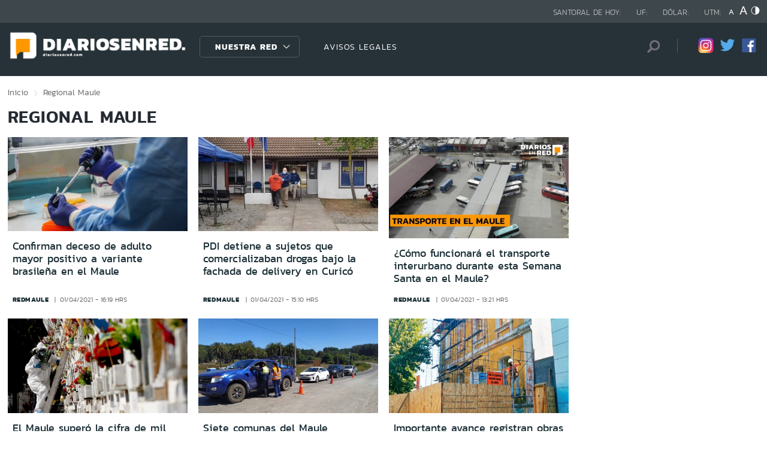

--- FILE ---
content_type: text/html; charset=utf-8
request_url: https://www.redantofagasta.com/seccion/regional/tema/maule/p/597
body_size: 13720
content:

<!DOCTYPE HTML>
<html lang="es-CL">
    <head>
        <!-- Meta tags comunes-->
        <title>Regional - Maule - Diarios en Red</title>
        <meta http-equiv="Content-Type" content="text/html; charset=utf-8"/>
        <meta name="robots" content="index, follow" />
        <meta name="robots" content="noodp,noydir">
        <!-- Fin Meta tags comunes-->
        <!-- Útiles -->
        <link rel="canonical" href="http://diariosenred.com">
        <meta http-equiv="X-UA-Compatible" content="IE=edge">
        <meta name="viewport" content="width=device-width, initial-scale=1">
        <meta name="author" content="Diarios en Red">
        <!-- Fin utiles-->
        <!--CSS-->
        <link href="/diarios_en_red/css/v1/reset-av-1756308154-av-.css" rel="stylesheet" type="text/css">
<link href="/diarios_en_red/css/v1/style-av-1756308154-av-.css?v=2.0" rel="stylesheet" type="text/css">
<link href="/diarios_en_red/css/v1/articulo-av-1756308154-av-.css" rel="stylesheet" type="text/css">
<link href="/diarios_en_red/css/v1/gridpak-av-1756308154-av-.css" rel="stylesheet" type="text/css">
<link href="/diarios_en_red/css/v1/jquery.fancybox.min-av-1756308154-av-.css" rel="stylesheet" type="text/css">
<link href="/diarios_en_red/css/v1/swiper.min-av-1756308154-av-.css" rel="stylesheet" type="text/css">

        <!--JS-->
        <script type="text/javascript" src="/diarios_en_red/js-local/jquery/html5-av-1756308154-av-.js"></script>
<script type="text/javascript" src="/diarios_en_red/js-local/jquery/jquery-3.4.1.min-av-1756308154-av-.js"></script>
<script type="text/javascript" src="/diarios_en_red/js-local/jquery/jquery-migrate-1.2.1.min-av-1756308154-av-.js"></script>
<script type="text/javascript" src="/diarios_en_red/js-local/js-global-av-1756308154-av-.js"></script>
<script type="text/javascript" src="/diarios_en_red/js-local/fancybox/jquery.fancybox.min-av-1756308154-av-.js"></script>
<script type="text/javascript" src="/diarios_en_red/js-local/swiper/swiper.min-av-1756308154-av-.js"></script>
<script type="text/javascript" src="/diarios_en_red/js-local/height-av-1756308154-av-.js"></script>
<script type="text/javascript" src="/diarios_en_red/js-local/contraste-av-1756308154-av-.js"></script>
<script type="text/javascript" src="/diarios_en_red/js-local/indicadores-av-1756308154-av-.js"></script>
<script type="text/javascript" src="/diarios_en_red/js-local/sst8_3-av-1756308154-av-.js"></script>
<script type="text/javascript" src="/diarios_en_red/js-local/buscador-av-1756308154-av-.js"></script>
<script src='https://www.google.com/recaptcha/api.js?hl=es'></script>
<script type="text/javascript" async="" src="https://www.google-analytics.com/analytics.js"></script>
<!-- Script para resize de ifre¡ames de youtube -->
<script type="text/javascript">
    
    $(function () {
        setIFrameSize();
        $(window).resize(function () {
            setIFrameSize();
        });
    });

    function setIFrameSize() {
        var ogWidth = 700;
        var ogHeight = 600;
        var ogRatio = ogWidth / ogHeight;

        var windowWidth = $(window).width();
        if (windowWidth < 480) {
            var parentDivWidth = $("iframe").parent().width();
            var newHeight = (parentDivWidth / ogRatio);
            $("iframe").css("width", parentDivWidth);
            $("iframe").css("height", newHeight);
        }else {
            $("iframe").css({ width : '', height : '' });
        }
    }
</script>
<script>
    function isMobilePlatform () {
         return (isPhone() || isIpad());
     }
     function isPhone() {
 
         return (isIphone() ||
                 isAndroid() ||
                 isWindowsPhone());
     }
     function isAndroid() {
             return navigator.userAgent.toLowerCase().indexOf('android') > -1;
         }
 
         function isIphone() {
             return navigator.userAgent.match(/(iPod|iPhone)/);
         }
 
          function isIpad() {
             return navigator.userAgent.match(/(iPad)/);
         }
         
          function isWindowsPhone() {
             return navigator.userAgent.match(/(Windows Phone)/i);
         }
 </script>

<script>

    window.teads_analytics = window.teads_analytics || {};
    
    window.teads_analytics.analytics_tag_id = "PUB_20878";
    
    window.teads_analytics.share = window.teads_analytics.share || function() {
    
    ;(window.teads_analytics.shared_data = window.teads_analytics.shared_data || []).push(arguments)
    
    };
    
    </script>
    
    <script async src="https://a.teads.tv/analytics/tag.js"></script>
    </head>
    <body class="tax_noticias">
        <div class="access1"><a href="#contenido-ppal" tabindex="-1">Click acá para ir directamente al contenido</a></div>
        <!-- HOME -->
        <!--HEADER-->
        
<!-- Google Analytics -->
<script>
        (function(i,s,o,g,r,a,m){i['GoogleAnalyticsObject']=r;i[r]=i[r]||function(){
        (i[r].q=i[r].q||[]).push(arguments)},i[r].l=1*new Date();a=s.createElement(o),
        m=s.getElementsByTagName(o)[0];a.async=1;a.src=g;m.parentNode.insertBefore(a,m)
        })(window,document,'script','https://www.google-analytics.com/analytics.js','ga');
        
        ga('create', 'UA-39086995-1', 'auto');
        ga('send', 'pageview');

        ga('create', 'UA-59726352-1', 'auto',{'name':'DER'});
        ga('DER.send', 'pageview');
    </script>
    <!-- End Google Analytics -->
<header>
    <div id="header" class="navbar header header_ppal">
        <!--Inicio navegacion-->
        <div class="nav">
            <!--Inicio nav franja arriba-->
            <div class="nav_cont">
                <div class="auxi">
                    <ul class="barra_superior">
                        <li class="datos_head">Santoral de hoy: <span id="santoral"></span></li>
<li class="datos_head">UF: <span id="val_uf"></span></li>
<li class="datos_head">Dólar: <span id="val_usd"></span></li>
<li class="datos_head">UTM: <span id="val_utm"></span>
                        <li class="head_acces">
                            <!--accesibilidad-->
                            <ul>
                                <li>
                                    <a href="#" id="minus"><img src="/diarios_en_red/imag/v1/btn/a1.png" alt="Disminuir tamaño de letra"></a>
                                </li>
                                <li>
                                    <a href="#" id="plus"><img src="/diarios_en_red/imag/v1/btn/a3.png" alt="Aumentar tamaño de letra"></a>
                                </li>
                                <li>
                                    <a href="#" class="buttom-contraste"><img src="/diarios_en_red/imag/v1/btn/ic_contraste.png" alt="Cambiar el contraste de la página"></a>
                                </li>
                            </ul>
                            <!--/accesibilidad-->
                        </li>
                    </ul>
                    <!--FIN derecha-->
                </div>
            </div>
            <!--FIN nav franja arriba-->
            <!--Inicio nav franja inferior-->
            <div class="navsub">
                <div class="auxi">
                    <div class="barra_inferior">
                        <!--Inicio nav logo-->
                        
                        
                        <div class="logo_cont">
                            <a href="https://diariosenred.com" target="_top" ><img src="/diarios_en_red/site/artic/20191003/imag/foto_0000000120191003094811/diariosenred_logo_f.png" alt=""></a>
                        </div>
                        
                        
                        <!--FIN nav logo-->
                        <ul class="menu_nav">
                            <li class="primario desp">
                                
                                
                                
                                <a href="#" class="link_nav">Nuestra Red</a>
                                
                                
                                
                                
                                
                                
                                
                                
                                
                                <!-- submenu -->
                                
                                
                                    
                                
                                <ul id="dProg" class="cbp-hrsub">
                                    
                                    
                                
                                    
                                
                                    
                                    
                                    
                                    
                                    
                                    
                                    
                                    
                                    
                                    <li>
                                        <ul>
                                            
                                            <li>
                                                <h2 class="dest_subt">ZONA NORTE</h2>
                                            </li>
                                            
                                            
                                            
                                            <li><a href="https://www.redarica.com" target="_top">Arica</a></li>
                                            
                                            
                                            
                                            <li><a href="https://www.redtarapaca.com" target="_top">Tarapacá</a></li>
                                            
                                            
                                            
                                            <li><a href="https://www.redantofagasta.com" target="_top">Antofagasta</a></li>
                                            
                                            
                                            
                                            <li><a href="https://www.redatacama.com" target="_top">Atacama</a></li>
                                            
                                            
                                            
                                            <li><a href="https://www.redcoquimbo.com" target="_top">Coquimbo</a></li>
                                            
                                            
                                            
                                            
                                            
                                            
                                            
                                            
                                            
                                            
                                            
                                            
                                            
                                            
                                            
                                            
                                            
                                            
                                            
                                            
                                            
                                            
                                        </ul>
                                    </li>
                                    
                                    
                                    
                                    
                                    
                                    
                                    
                                    
                                    <li>
                                        <ul>
                                            
                                            <li>
                                                <h2 class="dest_subt">ZONA CENTRO</h2>
                                            </li>
                                            
                                            
                                            
                                            <li><a href="https://www.redvalparaiso.com" target="_top">Valparaíso</a></li>
                                            
                                            
                                            
                                            <li><a href="https://www.redohiggins.com" target="_top">O'Higgins</a></li>
                                            
                                            
                                            
                                            <li><a href="https://www.redmaule.com" target="_top">Maule</a></li>
                                            
                                            
                                            
                                            <li><a href="https://www.redbiobio.com" target="_top">Biobío</a></li>
                                            
                                            
                                            
                                            <li><a href="https://www.redñuble.com" target="_top">Ñuble</a></li>
                                            
                                            
                                            
                                            
                                            
                                            
                                            
                                            
                                            
                                            
                                            
                                            
                                            
                                            
                                            
                                            
                                            
                                            
                                            
                                            
                                            
                                            
                                        </ul>
                                    </li>
                                    
                                    
                                    
                                    
                                    
                                    
                                    
                                    
                                    <li>
                                        <ul>
                                            
                                            <li>
                                                <h2 class="dest_subt">ZONA SUR</h2>
                                            </li>
                                            
                                            
                                            
                                            <li><a href="https://www.redaraucania.com" target="_top">Araucanía</a></li>
                                            
                                            
                                            
                                            <li><a href="https://www.redlosrios.com" target="_top">Los Ríos</a></li>
                                            
                                            
                                            
                                            <li><a href="https://www.redloslagos.com" target="_top">Los Lagos</a></li>
                                            
                                            
                                            
                                            <li><a href="https://www.redaysen.com" target="_top">Aysén</a></li>
                                            
                                            
                                            
                                            <li><a href="https://redmagallanes.com" target="_top">Magallanes</a></li>
                                            
                                            
                                            
                                            
                                            
                                            
                                            
                                            
                                            
                                            
                                            
                                            
                                            
                                            
                                            
                                            
                                            
                                            
                                            
                                            
                                            
                                            
                                        </ul>
                                    </li>
                                    
                                    
                                    
                                      
                                    
                                    
                                
                                    
                                
                                    
                                
                                     
                                </ul>
                                
                                
                                <!-- /submenu -->
                            </li>
                            
                            
                            <li class="secundario">
                                <a href="https://www.redmaule.com/avisos-legales" target="_top" class="link_nav">AVISOS LEGALES</a>
                            </li>
                            
                            
                        </ul>
                        <ul class="section_rss_busqueda">
                            <li class="content_search">
    <div id="wrap">
        <form id="buscador_form" method="get" action="/cgi-bin/prontus_search.cgi" autocomplete="on">
            <input type="hidden" name="search_prontus" value="diarios_en_red" />
            <input type="hidden" name="search_tmp" value="search.html" />
            <input type="hidden" name="search_idx" value="all" />
            <input type="hidden" name="search_modo" value="and" />
            <input type="hidden" name="search_orden" value="CRO" />
            <input type="hidden" name="search_resxpag" value="10" />
            <input type="hidden" name="search_maxpags" value="20"/>
            <input type="hidden" name="search_form" value="yes" />
            <input id="buscador_texto" name="search_texto" placeholder="Búsqueda" aria-label="Búsqueda" autocomplete="off" class="campo-search" type="text">
            <input id="search_submit" value="Buscar" type="submit">
        </form>
    </div>
</li>




                            <li class="content_rrss">
                                <ul class="rrss">
                                    
                                    
                                    
                                    <li>
                                        <a class="icon_twitter" href="https://www.instagram.com/diariosenred/" target="_blank"><img src="/diarios_en_red/site/artic/20191004/imag/foto_0000000720191004151216/logo_IG.png" alt=""></a>
                                    </li>
                                    
                                    
                                    
                                    
                                    
                                    <li>
                                        <a class="icon_twitter" href="https://twitter.com/Diarioenredcl" target="_blank"><img src="/diarios_en_red/site/artic/20191003/imag/foto_0000000420191003095059/TWITTER.png" alt=""></a>
                                    </li>
                                    
                                    
                                    
                                    
                                    
                                    <li>
                                        <a class="icon_twitter" href="https://web.facebook.com/diariosenred" target="_blank"><img src="/diarios_en_red/site/artic/20191003/imag/foto_0000000320191003095125/LOGO_FACEBOOK_PNG.png" alt=""></a>
                                    </li>
                                    
                                    
                                    
                                </ul>
                            </li>
                        </ul>
                    </div>
                </div>
                <!--FIN auxi-->
            </div>
            <!--FIN nav franja inferior-->
        </div>
        <!--FIN navegacion-->
    </div>
</header>
<!-- menu responsive -->
<div id="menur" class="menu_responsive">
    <!--FIN botones accesibilidad-->
    <div class="navbar">
        
        
        <a href="https://diariosenred.com" target="_top" class="logo"><img src="/diarios_en_red/site/artic/20191003/imag/foto_0000000120191003094811/diariosenred_logo_f.png" alt=""></a>
        
        
        <div id="menu-btn" class="menu-button aleft" onclick="myFunction(this)">
            <div class="bar1"></div>
            <div class="bar2"></div>
            <div class="bar3"></div>
        </div>
    </div>
    <div class="separa"></div>
    <div class="menu_desplegable">
        <div class="busqueda_movil">
        <form id="buscador_form" <form class="navbar-form navbar-right" method="get" action="/cgi-bin/prontus_search.cgi" autocomplete="on">
            <input type="hidden" name="search_prontus" value="diarios_en_red" />
            <input type="hidden" name="search_tmp" value="search.html" />
            <input type="hidden" name="search_idx" value="all" />
            <input type="hidden" name="search_modo" value="and" />
            <input type="hidden" name="search_orden" value="CRO" />
            <input type="hidden" name="search_resxpag" value="10" />
            <input type="hidden" name="search_maxpags" value="20"/>
            <input type="hidden" name="search_form" value="yes" />
            <div class="form-group">
            <input id="buscador_texto" name="search_texto" placeholder="Ingrese su búsqueda" aria-label="Búsqueda" autocomplete="off" class="form-control" type="text">
            <input id="search_submit" value="Buscar" type="submit">
            </div>
        </form>
    </div>



        <ul class="menu_nuestra_red">
            
            
            
            <a href="#" class="link_nav">Nuestra Red</a>
            
            
            
            
            
            
            
            
            
            
            
                            
            
            <li class="regiones_menu">
                <ul>
                    <li>
                        <ul>
                            
                            
            
                            
            
                            
                            
                            
                            
                            
                            
                            <li>
                                <h2 class="dest_subt">ZONA NORTE</h2>
                            </li>
                            
                            
                            
                            <li><a href="https://www.redarica.com" target="_top">Arica</a></li>
                            
                            
                            
                            <li><a href="https://www.redtarapaca.com" target="_top">Tarapacá</a></li>
                            
                            
                            
                            <li><a href="https://www.redantofagasta.com" target="_top">Antofagasta</a></li>
                            
                            
                            
                            <li><a href="https://www.redatacama.com" target="_top">Atacama</a></li>
                            
                            
                            
                            <li><a href="https://www.redcoquimbo.com" target="_top">Coquimbo</a></li>
                            
                            
                            
                            
                            
                            
                            
                            
                            
                            
                            
                            
                            
                            
                            
                            
                            
                            
                            
                            
                            
                            
                            
                            
                            
                            
                            <li>
                                <h2 class="dest_subt">ZONA CENTRO</h2>
                            </li>
                            
                            
                            
                            <li><a href="https://www.redvalparaiso.com" target="_top">Valparaíso</a></li>
                            
                            
                            
                            <li><a href="https://www.redohiggins.com" target="_top">O'Higgins</a></li>
                            
                            
                            
                            <li><a href="https://www.redmaule.com" target="_top">Maule</a></li>
                            
                            
                            
                            <li><a href="https://www.redbiobio.com" target="_top">Biobío</a></li>
                            
                            
                            
                            <li><a href="https://www.redñuble.com" target="_top">Ñuble</a></li>
                            
                            
                            
                            
                            
                            
                            
                            
                            
                            
                            
                            
                            
                            
                            
                            
                            
                            
                            
                            
                            
                            
                            
                            
                            
                            
                            <li>
                                <h2 class="dest_subt">ZONA SUR</h2>
                            </li>
                            
                            
                            
                            <li><a href="https://www.redaraucania.com" target="_top">Araucanía</a></li>
                            
                            
                            
                            <li><a href="https://www.redlosrios.com" target="_top">Los Ríos</a></li>
                            
                            
                            
                            <li><a href="https://www.redloslagos.com" target="_top">Los Lagos</a></li>
                            
                            
                            
                            <li><a href="https://www.redaysen.com" target="_top">Aysén</a></li>
                            
                            
                            
                            <li><a href="https://redmagallanes.com" target="_top">Magallanes</a></li>
                            
                            
                            
                            
                            
                            
                            
                            
                            
                            
                            
                            
                            
                            
                            
                            
                            
                            
                            
                            
                            
                            
                            
                               
                            
                            
            
                            
            
                            
            
                               
                        </ul>
                    </li>
                </ul>
            </li>
            
               
        </ul>
    </div>
</div>
<!--Fin header-->
        <!--FIN HEADER-->
        <script>


            var getQueryString = function ( field, url ) {
                var href = url ? url : window.location.href;
                var reg = new RegExp( '[?&]' + field + '=([^&#]*)', 'i' );
                var string = reg.exec(href);
                return string ? string[1] : null;
            };
            var dfp_demo = getQueryString('demo');
            var dfp_red = '28607966';
            var dfp_sitio = 'Generic_Adunits';
            var dfp_seccion = 'Home';
            var dfp_tipo = 'Portada';
        </script>
        
<!--- INICIO TAG HEAD ADMANAGER --->
<!-- Start: GPT Async -->
<script type='text/javascript'>
    var gptadslots=[];
    var googletag = googletag || {};
    googletag.cmd = googletag.cmd || [];
    (function(){ var gads = document.createElement('script');
      gads.async = true; gads.type = 'text/javascript';
      var useSSL = 'https:' == document.location.protocol;
      gads.src = (useSSL ? 'https:' : 'http:') + '//www.googletagservices.com/tag/js/gpt.js';
      var node = document.getElementsByTagName('script')[0];
      node.parentNode.insertBefore(gads, node);
    })();
  </script>

    <script type='text/javascript'> 
        googletag.cmd.push(function() {
        // <!-- Adslot 1 declaration -->
        var mappingtop1 = googletag.sizeMapping().
        addSize([1024, 768], [[728,90],[970,90],[970,250]]).
        addSize([980, 600], [[728,90],[970,90],[970,250]]).
        addSize([770, 300], [728,90]).
        addSize([0, 0], [[300,100],[300,250],[320,50],[320,100]]).
        build();
        gptadslots[1]= googletag.defineSlot('/' + dfp_red + '/' + dfp_sitio + '/' + 'Top1',[970,90],'Top1').defineSizeMapping(mappingtop1).addService(googletag.pubads());
        // <!-- Adslot 2 declaration -->
        var mappingmiddle1 = googletag.sizeMapping().
        addSize([1024, 768], [[250,250],[300,250]]).
        addSize([980, 600], [[250,250],[300,250]]).
        addSize([770, 300], [[250,250],[300,250]]).
        addSize([0, 0], [[250,250],[300,250]]).
        build();
        gptadslots[2]= googletag.defineSlot('/' + dfp_red + '/' + dfp_sitio + '/' + 'Middle1',[300,250],'Middle1').defineSizeMapping(mappingmiddle1).addService(googletag.pubads());
        // <!-- Adslot 3 declaration -->
        var mappingtop2 = googletag.sizeMapping().
        addSize([1024, 768], [[728,90],[970,90],[970,250]]).
        addSize([980, 600], [[728,90],[970,90],[970,250]]).
        addSize([770, 300], [728,90]).
        addSize([0, 0], [[300,100],[300,250],[320,50],[320,100]]).
        build();
        gptadslots[3]= googletag.defineSlot('/' + dfp_red + '/' + dfp_sitio + '/' + 'Top2',[728,90],'Top2').defineSizeMapping(mappingtop2).addService(googletag.pubads());
        googletag.pubads().setTargeting('Seccion',dfp_seccion);
        googletag.pubads().setTargeting('Tipo',dfp_tipo);
        googletag.pubads().setTargeting('Demo',dfp_demo);  
        googletag.pubads().enableSingleRequest();
        googletag.pubads().collapseEmptyDivs();
        googletag.pubads().enableAsyncRendering();
        googletag.enableServices();
        });
    </script>
<!-- End: GPT -->
        <div id="main" class="html">
            <div class="taxonomica">
                <div class="auxi">
                    <!-- Boton hacia arriba -->
                    <a class="ir-arriba responsive"  javascript:void(0) title="Volver arriba">
                    <img src="/diarios_en_red/imag/v1/btn/top_site.png" alt="">
                    </a>
                    <!-- Banner ancho 100% -->
                    <div id='Top1'>
                        <script>
                            googletag.cmd.push(function() { googletag.display('Top1'); });
                        </script>
                    </div>
                    <!-- /Banner ancho 100% -->
                    <!--breadcrumbs-->
                    <ul class="breadcrumbs">
                        <li><a href="/">Inicio</a></li>
                         <li>Regional</li>
                         <li>Maule</li>
                         <li></li>
                    </ul>
                    <!--/breadcrumbs-->
                    <h1 class="main_tit" id="contenido-ppal">
                        Regional Maule 
                    </h1>
                    
                    <!-- tax noticias 3 columnas + banner -->
                    <section class="tax_3columnas">
                        <div class="row noticia_destacada_6">
                            <div class="container clearfix">
                            <div class="col xs-12 sm-12 md-12 lg-9">
                                <div class="row">
                                    
                                    
                                    <article class="box_noticia col xs-12 xsm-6 sm-4 md-4 lg-4">
                                        <figure class="img_wrap">
                                            <a href="/regional/confirman-deceso-de-adulto-mayor-positivo-a-variante-brasilena-en-el-maule">
                                            
                                        <img src="/diarios_en_red/site/artic/20210401/imag/foto_0000000320210401161920/noticia-isp-biobio-coronavirus-1-660x350.jpg" alt="">
                                        
                                         
                                            </a>                                    
                                        </figure>
                                        <footer class="content_titular">
                                            <h3 class="titulo_nivel2"><a href="/regional/confirman-deceso-de-adulto-mayor-positivo-a-variante-brasilena-en-el-maule">Confirman deceso de adulto mayor positivo a variante brasileña en el Maule</a></h3>
                                            <div class="bottom">
                                                <a href="/diarios_en_red/site/edic/base/port/redmaule.html" class="tag_site_regional">redmaule</a> 
                                                <span class="fecha_art">01/04/2021 - 16:19 hrs</span>
                                            </div>
                                        </footer>
                                    </article>
                                    
                                    
                                    
                                    <article class="box_noticia col xs-12 xsm-6 sm-4 md-4 lg-4">
                                        <figure class="img_wrap">
                                            <a href="/policial/pdi-detiene-a-sujetos-que-comercializaban-drogas-bajo-la-fachada-de">
                                            
                                        <img src="/diarios_en_red/site/artic/20210401/imag/foto_0000000320210401151053/Sin_titulo.jpg" alt="">
                                        
                                         
                                            </a>                                    
                                        </figure>
                                        <footer class="content_titular">
                                            <h3 class="titulo_nivel2"><a href="/policial/pdi-detiene-a-sujetos-que-comercializaban-drogas-bajo-la-fachada-de">PDI detiene a sujetos que comercializaban drogas bajo la fachada de delivery en Curicó</a></h3>
                                            <div class="bottom">
                                                <a href="/diarios_en_red/site/edic/base/port/redmaule.html" class="tag_site_regional">redmaule</a> 
                                                <span class="fecha_art">01/04/2021 - 15:10 hrs</span>
                                            </div>
                                        </footer>
                                    </article>
                                    
                                    
                                    
                                    <article class="box_noticia col xs-12 xsm-6 sm-4 md-4 lg-4">
                                        <figure class="img_wrap">
                                            <a href="/regional/como-funcionara-el-transporte-interurbano-durante-esta-semana-santa-en">
                                            
                                        <img src="/diarios_en_red/site/artic/20210401/imag/foto_0000000320210401132634/Diapositiva1.jpg" alt="">
                                        
                                         
                                            </a>                                    
                                        </figure>
                                        <footer class="content_titular">
                                            <h3 class="titulo_nivel2"><a href="/regional/como-funcionara-el-transporte-interurbano-durante-esta-semana-santa-en">¿Cómo funcionará el transporte interurbano durante esta Semana Santa en el Maule?</a></h3>
                                            <div class="bottom">
                                                <a href="/diarios_en_red/site/edic/base/port/redmaule.html" class="tag_site_regional">redmaule</a> 
                                                <span class="fecha_art">01/04/2021 - 13:21 hrs</span>
                                            </div>
                                        </footer>
                                    </article>
                                    
                                    
                                    
                                    <article class="box_noticia col xs-12 xsm-6 sm-4 md-4 lg-4">
                                        <figure class="img_wrap">
                                            <a href="/regional/el-maule-supero-la-cifra-de-mil-fallecidos-por-causas-asociadas-al-covid-19">
                                            
                                        <img src="/diarios_en_red/site/artic/20210401/imag/foto_0000000320210401121559/MGL2501-1024x714-1.jpg" alt="">
                                        
                                         
                                            </a>                                    
                                        </figure>
                                        <footer class="content_titular">
                                            <h3 class="titulo_nivel2"><a href="/regional/el-maule-supero-la-cifra-de-mil-fallecidos-por-causas-asociadas-al-covid-19">El Maule superó la cifra de mil fallecidos por causas asociadas al Covid-19</a></h3>
                                            <div class="bottom">
                                                <a href="/diarios_en_red/site/edic/base/port/redmaule.html" class="tag_site_regional">redmaule</a> 
                                                <span class="fecha_art">01/04/2021 - 12:15 hrs</span>
                                            </div>
                                        </footer>
                                    </article>
                                    
                                    
                                    
                                    <article class="box_noticia col xs-12 xsm-6 sm-4 md-4 lg-4">
                                        <figure class="img_wrap">
                                            <a href="/regional/siete-comunas-del-maule-retroceden-a-cuarentena-total">
                                            
                                        <img src="/diarios_en_red/site/artic/20210401/imag/foto_0000000320210401120123/nnnnnn.jpg" alt="">
                                        
                                         
                                            </a>                                    
                                        </figure>
                                        <footer class="content_titular">
                                            <h3 class="titulo_nivel2"><a href="/regional/siete-comunas-del-maule-retroceden-a-cuarentena-total">Siete comunas del Maule retroceden a cuarentena total</a></h3>
                                            <div class="bottom">
                                                <a href="/diarios_en_red/site/edic/base/port/redmaule.html" class="tag_site_regional">redmaule</a> 
                                                <span class="fecha_art">01/04/2021 - 12:01 hrs</span>
                                            </div>
                                        </footer>
                                    </article>
                                    
                                    
                                    
                                    <article class="box_noticia col xs-12 xsm-6 sm-4 md-4 lg-4">
                                        <figure class="img_wrap">
                                            <a href="/regional/importante-avance-registran-obras-de-restauracion-de-la-biblioteca">
                                            
                                        <img src="/diarios_en_red/site/artic/20210401/imag/foto_0000000320210401111616/Biblioteca--1068x601.jpg" alt="">
                                        
                                         
                                            </a>                                    
                                        </figure>
                                        <footer class="content_titular">
                                            <h3 class="titulo_nivel2"><a href="/regional/importante-avance-registran-obras-de-restauracion-de-la-biblioteca">Importante avance registran obras de restauración de la Biblioteca Pública de Molina</a></h3>
                                            <div class="bottom">
                                                <a href="/diarios_en_red/site/edic/base/port/redmaule.html" class="tag_site_regional">redmaule</a> 
                                                <span class="fecha_art">01/04/2021 - 11:15 hrs</span>
                                            </div>
                                        </footer>
                                    </article>
                                    
                                    
                                    
                                    <article class="box_noticia col xs-12 xsm-6 sm-4 md-4 lg-4">
                                        <figure class="img_wrap">
                                            <a href="/regional/construccion-del-centro-diurno-de-adultos-mayores-en-cauquenes-se">
                                            
                                        <img src="/diarios_en_red/site/artic/20210401/imag/foto_0000000420210401085106/ppppp.jpg" alt="">
                                        
                                         
                                            </a>                                    
                                        </figure>
                                        <footer class="content_titular">
                                            <h3 class="titulo_nivel2"><a href="/regional/construccion-del-centro-diurno-de-adultos-mayores-en-cauquenes-se">Construcción del Centro Diurno de Adultos Mayores en Cauquenes se encuentra en la última etapa</a></h3>
                                            <div class="bottom">
                                                <a href="/diarios_en_red/site/edic/base/port/redmaule.html" class="tag_site_regional">redmaule</a> 
                                                <span class="fecha_art">01/04/2021 - 08:50 hrs</span>
                                            </div>
                                        </footer>
                                    </article>
                                    
                                    
                                    
                                    <article class="box_noticia col xs-12 xsm-6 sm-4 md-4 lg-4">
                                        <figure class="img_wrap">
                                            <a href="/regional/este-01-de-abril-inicia-la-gestion-de-episodios-criticos-en-talca-y-maule">
                                            
                                        <img src="/diarios_en_red/site/artic/20210331/imag/foto_0000000320210331180537/WhatsApp_Image_2021-03-31_at_18.jpeg" alt="">
                                        
                                         
                                            </a>                                    
                                        </figure>
                                        <footer class="content_titular">
                                            <h3 class="titulo_nivel2"><a href="/regional/este-01-de-abril-inicia-la-gestion-de-episodios-criticos-en-talca-y-maule">Este 01 de abril inicia la Gestión de Episodios Críticos en Talca y Maule</a></h3>
                                            <div class="bottom">
                                                <a href="/diarios_en_red/site/edic/base/port/redmaule.html" class="tag_site_regional">redmaule</a> 
                                                <span class="fecha_art">31/03/2021 - 18:01 hrs</span>
                                            </div>
                                        </footer>
                                    </article>
                                    
                                    
                                    
                                    <article class="box_noticia col xs-12 xsm-6 sm-4 md-4 lg-4">
                                        <figure class="img_wrap">
                                            <a href="/regional/dan-el-vamos-a-la-construccion-de-nuevo-estadio-en-chanco">
                                            
                                        <img src="/diarios_en_red/site/artic/20210331/imag/foto_0000000420210331173908/166995249_2994223924139770_2947936767865188311_n.jpg" alt="">
                                        
                                         
                                            </a>                                    
                                        </figure>
                                        <footer class="content_titular">
                                            <h3 class="titulo_nivel2"><a href="/regional/dan-el-vamos-a-la-construccion-de-nuevo-estadio-en-chanco">Dan el vamos a la construcción de nuevo estadio en Chanco</a></h3>
                                            <div class="bottom">
                                                <a href="/diarios_en_red/site/edic/base/port/redmaule.html" class="tag_site_regional">redmaule</a> 
                                                <span class="fecha_art">31/03/2021 - 17:38 hrs</span>
                                            </div>
                                        </footer>
                                    </article>
                                    
                                    
                                </div>
                                <div class="separa"></div>
                                <div class="wp-pagenavi">
                                    
                                        <a href="/seccion/regional/tema/maule/p/1" class="">1</a>
                                    
                                        <a href="/seccion/regional/tema/maule/p/2" class="">2</a>
                                    
                                        <a href="/seccion/regional/tema/maule/p/3" class="">3</a>
                                    
                                        <a href="/seccion/regional/tema/maule/p/4" class="">4</a>
                                    
                                        <a href="/seccion/regional/tema/maule/p/5" class="">5</a>
                                    
                                        <a href="/seccion/regional/tema/maule/p/6" class="">6</a>
                                    
                                        <a href="/seccion/regional/tema/maule/p/7" class="">7</a>
                                    
                                        <a href="/seccion/regional/tema/maule/p/8" class="">8</a>
                                    
                                        <a href="/seccion/regional/tema/maule/p/9" class="">9</a>
                                    
                                        <a href="/seccion/regional/tema/maule/p/10" class="">10</a>
                                    
                                        <a href="/seccion/regional/tema/maule/p/11" class="">11</a>
                                    
                                        <a href="/seccion/regional/tema/maule/p/12" class="">12</a>
                                    
                                        <a href="/seccion/regional/tema/maule/p/13" class="">13</a>
                                    
                                        <a href="/seccion/regional/tema/maule/p/14" class="">14</a>
                                    
                                        <a href="/seccion/regional/tema/maule/p/15" class="">15</a>
                                    
                                        <a href="/seccion/regional/tema/maule/p/16" class="">16</a>
                                    
                                        <a href="/seccion/regional/tema/maule/p/17" class="">17</a>
                                    
                                        <a href="/seccion/regional/tema/maule/p/18" class="">18</a>
                                    
                                        <a href="/seccion/regional/tema/maule/p/19" class="">19</a>
                                    
                                        <a href="/seccion/regional/tema/maule/p/20" class="">20</a>
                                    
                                        <a href="/seccion/regional/tema/maule/p/21" class="">21</a>
                                    
                                        <a href="/seccion/regional/tema/maule/p/22" class="">22</a>
                                    
                                        <a href="/seccion/regional/tema/maule/p/23" class="">23</a>
                                    
                                        <a href="/seccion/regional/tema/maule/p/24" class="">24</a>
                                    
                                        <a href="/seccion/regional/tema/maule/p/25" class="">25</a>
                                    
                                        <a href="/seccion/regional/tema/maule/p/26" class="">26</a>
                                    
                                        <a href="/seccion/regional/tema/maule/p/27" class="">27</a>
                                    
                                        <a href="/seccion/regional/tema/maule/p/28" class="">28</a>
                                    
                                        <a href="/seccion/regional/tema/maule/p/29" class="">29</a>
                                    
                                        <a href="/seccion/regional/tema/maule/p/30" class="">30</a>
                                    
                                        <a href="/seccion/regional/tema/maule/p/31" class="">31</a>
                                    
                                        <a href="/seccion/regional/tema/maule/p/32" class="">32</a>
                                    
                                        <a href="/seccion/regional/tema/maule/p/33" class="">33</a>
                                    
                                        <a href="/seccion/regional/tema/maule/p/34" class="">34</a>
                                    
                                        <a href="/seccion/regional/tema/maule/p/35" class="">35</a>
                                    
                                        <a href="/seccion/regional/tema/maule/p/36" class="">36</a>
                                    
                                        <a href="/seccion/regional/tema/maule/p/37" class="">37</a>
                                    
                                        <a href="/seccion/regional/tema/maule/p/38" class="">38</a>
                                    
                                        <a href="/seccion/regional/tema/maule/p/39" class="">39</a>
                                    
                                        <a href="/seccion/regional/tema/maule/p/40" class="">40</a>
                                    
                                        <a href="/seccion/regional/tema/maule/p/41" class="">41</a>
                                    
                                        <a href="/seccion/regional/tema/maule/p/42" class="">42</a>
                                    
                                        <a href="/seccion/regional/tema/maule/p/43" class="">43</a>
                                    
                                        <a href="/seccion/regional/tema/maule/p/44" class="">44</a>
                                    
                                        <a href="/seccion/regional/tema/maule/p/45" class="">45</a>
                                    
                                        <a href="/seccion/regional/tema/maule/p/46" class="">46</a>
                                    
                                        <a href="/seccion/regional/tema/maule/p/47" class="">47</a>
                                    
                                        <a href="/seccion/regional/tema/maule/p/48" class="">48</a>
                                    
                                        <a href="/seccion/regional/tema/maule/p/49" class="">49</a>
                                    
                                        <a href="/seccion/regional/tema/maule/p/50" class="">50</a>
                                    
                                        <a href="/seccion/regional/tema/maule/p/51" class="">51</a>
                                    
                                        <a href="/seccion/regional/tema/maule/p/52" class="">52</a>
                                    
                                        <a href="/seccion/regional/tema/maule/p/53" class="">53</a>
                                    
                                        <a href="/seccion/regional/tema/maule/p/54" class="">54</a>
                                    
                                        <a href="/seccion/regional/tema/maule/p/55" class="">55</a>
                                    
                                        <a href="/seccion/regional/tema/maule/p/56" class="">56</a>
                                    
                                        <a href="/seccion/regional/tema/maule/p/57" class="">57</a>
                                    
                                        <a href="/seccion/regional/tema/maule/p/58" class="">58</a>
                                    
                                        <a href="/seccion/regional/tema/maule/p/59" class="">59</a>
                                    
                                        <a href="/seccion/regional/tema/maule/p/60" class="">60</a>
                                    
                                        <a href="/seccion/regional/tema/maule/p/61" class="">61</a>
                                    
                                        <a href="/seccion/regional/tema/maule/p/62" class="">62</a>
                                    
                                        <a href="/seccion/regional/tema/maule/p/63" class="">63</a>
                                    
                                        <a href="/seccion/regional/tema/maule/p/64" class="">64</a>
                                    
                                        <a href="/seccion/regional/tema/maule/p/65" class="">65</a>
                                    
                                        <a href="/seccion/regional/tema/maule/p/66" class="">66</a>
                                    
                                        <a href="/seccion/regional/tema/maule/p/67" class="">67</a>
                                    
                                        <a href="/seccion/regional/tema/maule/p/68" class="">68</a>
                                    
                                        <a href="/seccion/regional/tema/maule/p/69" class="">69</a>
                                    
                                        <a href="/seccion/regional/tema/maule/p/70" class="">70</a>
                                    
                                        <a href="/seccion/regional/tema/maule/p/71" class="">71</a>
                                    
                                        <a href="/seccion/regional/tema/maule/p/72" class="">72</a>
                                    
                                        <a href="/seccion/regional/tema/maule/p/73" class="">73</a>
                                    
                                        <a href="/seccion/regional/tema/maule/p/74" class="">74</a>
                                    
                                        <a href="/seccion/regional/tema/maule/p/75" class="">75</a>
                                    
                                        <a href="/seccion/regional/tema/maule/p/76" class="">76</a>
                                    
                                        <a href="/seccion/regional/tema/maule/p/77" class="">77</a>
                                    
                                        <a href="/seccion/regional/tema/maule/p/78" class="">78</a>
                                    
                                        <a href="/seccion/regional/tema/maule/p/79" class="">79</a>
                                    
                                        <a href="/seccion/regional/tema/maule/p/80" class="">80</a>
                                    
                                        <a href="/seccion/regional/tema/maule/p/81" class="">81</a>
                                    
                                        <a href="/seccion/regional/tema/maule/p/82" class="">82</a>
                                    
                                        <a href="/seccion/regional/tema/maule/p/83" class="">83</a>
                                    
                                        <a href="/seccion/regional/tema/maule/p/84" class="">84</a>
                                    
                                        <a href="/seccion/regional/tema/maule/p/85" class="">85</a>
                                    
                                        <a href="/seccion/regional/tema/maule/p/86" class="">86</a>
                                    
                                        <a href="/seccion/regional/tema/maule/p/87" class="">87</a>
                                    
                                        <a href="/seccion/regional/tema/maule/p/88" class="">88</a>
                                    
                                        <a href="/seccion/regional/tema/maule/p/89" class="">89</a>
                                    
                                        <a href="/seccion/regional/tema/maule/p/90" class="">90</a>
                                    
                                        <a href="/seccion/regional/tema/maule/p/91" class="">91</a>
                                    
                                        <a href="/seccion/regional/tema/maule/p/92" class="">92</a>
                                    
                                        <a href="/seccion/regional/tema/maule/p/93" class="">93</a>
                                    
                                        <a href="/seccion/regional/tema/maule/p/94" class="">94</a>
                                    
                                        <a href="/seccion/regional/tema/maule/p/95" class="">95</a>
                                    
                                        <a href="/seccion/regional/tema/maule/p/96" class="">96</a>
                                    
                                        <a href="/seccion/regional/tema/maule/p/97" class="">97</a>
                                    
                                        <a href="/seccion/regional/tema/maule/p/98" class="">98</a>
                                    
                                        <a href="/seccion/regional/tema/maule/p/99" class="">99</a>
                                    
                                        <a href="/seccion/regional/tema/maule/p/100" class="">100</a>
                                    
                                        <a href="/seccion/regional/tema/maule/p/101" class="">101</a>
                                    
                                        <a href="/seccion/regional/tema/maule/p/102" class="">102</a>
                                    
                                        <a href="/seccion/regional/tema/maule/p/103" class="">103</a>
                                    
                                        <a href="/seccion/regional/tema/maule/p/104" class="">104</a>
                                    
                                        <a href="/seccion/regional/tema/maule/p/105" class="">105</a>
                                    
                                        <a href="/seccion/regional/tema/maule/p/106" class="">106</a>
                                    
                                        <a href="/seccion/regional/tema/maule/p/107" class="">107</a>
                                    
                                        <a href="/seccion/regional/tema/maule/p/108" class="">108</a>
                                    
                                        <a href="/seccion/regional/tema/maule/p/109" class="">109</a>
                                    
                                        <a href="/seccion/regional/tema/maule/p/110" class="">110</a>
                                    
                                        <a href="/seccion/regional/tema/maule/p/111" class="">111</a>
                                    
                                        <a href="/seccion/regional/tema/maule/p/112" class="">112</a>
                                    
                                        <a href="/seccion/regional/tema/maule/p/113" class="">113</a>
                                    
                                        <a href="/seccion/regional/tema/maule/p/114" class="">114</a>
                                    
                                        <a href="/seccion/regional/tema/maule/p/115" class="">115</a>
                                    
                                        <a href="/seccion/regional/tema/maule/p/116" class="">116</a>
                                    
                                        <a href="/seccion/regional/tema/maule/p/117" class="">117</a>
                                    
                                        <a href="/seccion/regional/tema/maule/p/118" class="">118</a>
                                    
                                        <a href="/seccion/regional/tema/maule/p/119" class="">119</a>
                                    
                                        <a href="/seccion/regional/tema/maule/p/120" class="">120</a>
                                    
                                        <a href="/seccion/regional/tema/maule/p/121" class="">121</a>
                                    
                                        <a href="/seccion/regional/tema/maule/p/122" class="">122</a>
                                    
                                        <a href="/seccion/regional/tema/maule/p/123" class="">123</a>
                                    
                                        <a href="/seccion/regional/tema/maule/p/124" class="">124</a>
                                    
                                        <a href="/seccion/regional/tema/maule/p/125" class="">125</a>
                                    
                                        <a href="/seccion/regional/tema/maule/p/126" class="">126</a>
                                    
                                        <a href="/seccion/regional/tema/maule/p/127" class="">127</a>
                                    
                                        <a href="/seccion/regional/tema/maule/p/128" class="">128</a>
                                    
                                        <a href="/seccion/regional/tema/maule/p/129" class="">129</a>
                                    
                                        <a href="/seccion/regional/tema/maule/p/130" class="">130</a>
                                    
                                        <a href="/seccion/regional/tema/maule/p/131" class="">131</a>
                                    
                                        <a href="/seccion/regional/tema/maule/p/132" class="">132</a>
                                    
                                        <a href="/seccion/regional/tema/maule/p/133" class="">133</a>
                                    
                                        <a href="/seccion/regional/tema/maule/p/134" class="">134</a>
                                    
                                        <a href="/seccion/regional/tema/maule/p/135" class="">135</a>
                                    
                                        <a href="/seccion/regional/tema/maule/p/136" class="">136</a>
                                    
                                        <a href="/seccion/regional/tema/maule/p/137" class="">137</a>
                                    
                                        <a href="/seccion/regional/tema/maule/p/138" class="">138</a>
                                    
                                        <a href="/seccion/regional/tema/maule/p/139" class="">139</a>
                                    
                                        <a href="/seccion/regional/tema/maule/p/140" class="">140</a>
                                    
                                        <a href="/seccion/regional/tema/maule/p/141" class="">141</a>
                                    
                                        <a href="/seccion/regional/tema/maule/p/142" class="">142</a>
                                    
                                        <a href="/seccion/regional/tema/maule/p/143" class="">143</a>
                                    
                                        <a href="/seccion/regional/tema/maule/p/144" class="">144</a>
                                    
                                        <a href="/seccion/regional/tema/maule/p/145" class="">145</a>
                                    
                                        <a href="/seccion/regional/tema/maule/p/146" class="">146</a>
                                    
                                        <a href="/seccion/regional/tema/maule/p/147" class="">147</a>
                                    
                                        <a href="/seccion/regional/tema/maule/p/148" class="">148</a>
                                    
                                        <a href="/seccion/regional/tema/maule/p/149" class="">149</a>
                                    
                                        <a href="/seccion/regional/tema/maule/p/150" class="">150</a>
                                    
                                        <a href="/seccion/regional/tema/maule/p/151" class="">151</a>
                                    
                                        <a href="/seccion/regional/tema/maule/p/152" class="">152</a>
                                    
                                        <a href="/seccion/regional/tema/maule/p/153" class="">153</a>
                                    
                                        <a href="/seccion/regional/tema/maule/p/154" class="">154</a>
                                    
                                        <a href="/seccion/regional/tema/maule/p/155" class="">155</a>
                                    
                                        <a href="/seccion/regional/tema/maule/p/156" class="">156</a>
                                    
                                        <a href="/seccion/regional/tema/maule/p/157" class="">157</a>
                                    
                                        <a href="/seccion/regional/tema/maule/p/158" class="">158</a>
                                    
                                        <a href="/seccion/regional/tema/maule/p/159" class="">159</a>
                                    
                                        <a href="/seccion/regional/tema/maule/p/160" class="">160</a>
                                    
                                        <a href="/seccion/regional/tema/maule/p/161" class="">161</a>
                                    
                                        <a href="/seccion/regional/tema/maule/p/162" class="">162</a>
                                    
                                        <a href="/seccion/regional/tema/maule/p/163" class="">163</a>
                                    
                                        <a href="/seccion/regional/tema/maule/p/164" class="">164</a>
                                    
                                        <a href="/seccion/regional/tema/maule/p/165" class="">165</a>
                                    
                                        <a href="/seccion/regional/tema/maule/p/166" class="">166</a>
                                    
                                        <a href="/seccion/regional/tema/maule/p/167" class="">167</a>
                                    
                                        <a href="/seccion/regional/tema/maule/p/168" class="">168</a>
                                    
                                        <a href="/seccion/regional/tema/maule/p/169" class="">169</a>
                                    
                                        <a href="/seccion/regional/tema/maule/p/170" class="">170</a>
                                    
                                        <a href="/seccion/regional/tema/maule/p/171" class="">171</a>
                                    
                                        <a href="/seccion/regional/tema/maule/p/172" class="">172</a>
                                    
                                        <a href="/seccion/regional/tema/maule/p/173" class="">173</a>
                                    
                                        <a href="/seccion/regional/tema/maule/p/174" class="">174</a>
                                    
                                        <a href="/seccion/regional/tema/maule/p/175" class="">175</a>
                                    
                                        <a href="/seccion/regional/tema/maule/p/176" class="">176</a>
                                    
                                        <a href="/seccion/regional/tema/maule/p/177" class="">177</a>
                                    
                                        <a href="/seccion/regional/tema/maule/p/178" class="">178</a>
                                    
                                        <a href="/seccion/regional/tema/maule/p/179" class="">179</a>
                                    
                                        <a href="/seccion/regional/tema/maule/p/180" class="">180</a>
                                    
                                        <a href="/seccion/regional/tema/maule/p/181" class="">181</a>
                                    
                                        <a href="/seccion/regional/tema/maule/p/182" class="">182</a>
                                    
                                        <a href="/seccion/regional/tema/maule/p/183" class="">183</a>
                                    
                                        <a href="/seccion/regional/tema/maule/p/184" class="">184</a>
                                    
                                        <a href="/seccion/regional/tema/maule/p/185" class="">185</a>
                                    
                                        <a href="/seccion/regional/tema/maule/p/186" class="">186</a>
                                    
                                        <a href="/seccion/regional/tema/maule/p/187" class="">187</a>
                                    
                                        <a href="/seccion/regional/tema/maule/p/188" class="">188</a>
                                    
                                        <a href="/seccion/regional/tema/maule/p/189" class="">189</a>
                                    
                                        <a href="/seccion/regional/tema/maule/p/190" class="">190</a>
                                    
                                        <a href="/seccion/regional/tema/maule/p/191" class="">191</a>
                                    
                                        <a href="/seccion/regional/tema/maule/p/192" class="">192</a>
                                    
                                        <a href="/seccion/regional/tema/maule/p/193" class="">193</a>
                                    
                                        <a href="/seccion/regional/tema/maule/p/194" class="">194</a>
                                    
                                        <a href="/seccion/regional/tema/maule/p/195" class="">195</a>
                                    
                                        <a href="/seccion/regional/tema/maule/p/196" class="">196</a>
                                    
                                        <a href="/seccion/regional/tema/maule/p/197" class="">197</a>
                                    
                                        <a href="/seccion/regional/tema/maule/p/198" class="">198</a>
                                    
                                        <a href="/seccion/regional/tema/maule/p/199" class="">199</a>
                                    
                                        <a href="/seccion/regional/tema/maule/p/200" class="">200</a>
                                    
                                        <a href="/seccion/regional/tema/maule/p/201" class="">201</a>
                                    
                                        <a href="/seccion/regional/tema/maule/p/202" class="">202</a>
                                    
                                        <a href="/seccion/regional/tema/maule/p/203" class="">203</a>
                                    
                                        <a href="/seccion/regional/tema/maule/p/204" class="">204</a>
                                    
                                        <a href="/seccion/regional/tema/maule/p/205" class="">205</a>
                                    
                                        <a href="/seccion/regional/tema/maule/p/206" class="">206</a>
                                    
                                        <a href="/seccion/regional/tema/maule/p/207" class="">207</a>
                                    
                                        <a href="/seccion/regional/tema/maule/p/208" class="">208</a>
                                    
                                        <a href="/seccion/regional/tema/maule/p/209" class="">209</a>
                                    
                                        <a href="/seccion/regional/tema/maule/p/210" class="">210</a>
                                    
                                        <a href="/seccion/regional/tema/maule/p/211" class="">211</a>
                                    
                                        <a href="/seccion/regional/tema/maule/p/212" class="">212</a>
                                    
                                        <a href="/seccion/regional/tema/maule/p/213" class="">213</a>
                                    
                                        <a href="/seccion/regional/tema/maule/p/214" class="">214</a>
                                    
                                        <a href="/seccion/regional/tema/maule/p/215" class="">215</a>
                                    
                                        <a href="/seccion/regional/tema/maule/p/216" class="">216</a>
                                    
                                        <a href="/seccion/regional/tema/maule/p/217" class="">217</a>
                                    
                                        <a href="/seccion/regional/tema/maule/p/218" class="">218</a>
                                    
                                        <a href="/seccion/regional/tema/maule/p/219" class="">219</a>
                                    
                                        <a href="/seccion/regional/tema/maule/p/220" class="">220</a>
                                    
                                        <a href="/seccion/regional/tema/maule/p/221" class="">221</a>
                                    
                                        <a href="/seccion/regional/tema/maule/p/222" class="">222</a>
                                    
                                        <a href="/seccion/regional/tema/maule/p/223" class="">223</a>
                                    
                                        <a href="/seccion/regional/tema/maule/p/224" class="">224</a>
                                    
                                        <a href="/seccion/regional/tema/maule/p/225" class="">225</a>
                                    
                                        <a href="/seccion/regional/tema/maule/p/226" class="">226</a>
                                    
                                        <a href="/seccion/regional/tema/maule/p/227" class="">227</a>
                                    
                                        <a href="/seccion/regional/tema/maule/p/228" class="">228</a>
                                    
                                        <a href="/seccion/regional/tema/maule/p/229" class="">229</a>
                                    
                                        <a href="/seccion/regional/tema/maule/p/230" class="">230</a>
                                    
                                        <a href="/seccion/regional/tema/maule/p/231" class="">231</a>
                                    
                                        <a href="/seccion/regional/tema/maule/p/232" class="">232</a>
                                    
                                        <a href="/seccion/regional/tema/maule/p/233" class="">233</a>
                                    
                                        <a href="/seccion/regional/tema/maule/p/234" class="">234</a>
                                    
                                        <a href="/seccion/regional/tema/maule/p/235" class="">235</a>
                                    
                                        <a href="/seccion/regional/tema/maule/p/236" class="">236</a>
                                    
                                        <a href="/seccion/regional/tema/maule/p/237" class="">237</a>
                                    
                                        <a href="/seccion/regional/tema/maule/p/238" class="">238</a>
                                    
                                        <a href="/seccion/regional/tema/maule/p/239" class="">239</a>
                                    
                                        <a href="/seccion/regional/tema/maule/p/240" class="">240</a>
                                    
                                        <a href="/seccion/regional/tema/maule/p/241" class="">241</a>
                                    
                                        <a href="/seccion/regional/tema/maule/p/242" class="">242</a>
                                    
                                        <a href="/seccion/regional/tema/maule/p/243" class="">243</a>
                                    
                                        <a href="/seccion/regional/tema/maule/p/244" class="">244</a>
                                    
                                        <a href="/seccion/regional/tema/maule/p/245" class="">245</a>
                                    
                                        <a href="/seccion/regional/tema/maule/p/246" class="">246</a>
                                    
                                        <a href="/seccion/regional/tema/maule/p/247" class="">247</a>
                                    
                                        <a href="/seccion/regional/tema/maule/p/248" class="">248</a>
                                    
                                        <a href="/seccion/regional/tema/maule/p/249" class="">249</a>
                                    
                                        <a href="/seccion/regional/tema/maule/p/250" class="">250</a>
                                    
                                        <a href="/seccion/regional/tema/maule/p/251" class="">251</a>
                                    
                                        <a href="/seccion/regional/tema/maule/p/252" class="">252</a>
                                    
                                        <a href="/seccion/regional/tema/maule/p/253" class="">253</a>
                                    
                                        <a href="/seccion/regional/tema/maule/p/254" class="">254</a>
                                    
                                        <a href="/seccion/regional/tema/maule/p/255" class="">255</a>
                                    
                                        <a href="/seccion/regional/tema/maule/p/256" class="">256</a>
                                    
                                        <a href="/seccion/regional/tema/maule/p/257" class="">257</a>
                                    
                                        <a href="/seccion/regional/tema/maule/p/258" class="">258</a>
                                    
                                        <a href="/seccion/regional/tema/maule/p/259" class="">259</a>
                                    
                                        <a href="/seccion/regional/tema/maule/p/260" class="">260</a>
                                    
                                        <a href="/seccion/regional/tema/maule/p/261" class="">261</a>
                                    
                                        <a href="/seccion/regional/tema/maule/p/262" class="">262</a>
                                    
                                        <a href="/seccion/regional/tema/maule/p/263" class="">263</a>
                                    
                                        <a href="/seccion/regional/tema/maule/p/264" class="">264</a>
                                    
                                        <a href="/seccion/regional/tema/maule/p/265" class="">265</a>
                                    
                                        <a href="/seccion/regional/tema/maule/p/266" class="">266</a>
                                    
                                        <a href="/seccion/regional/tema/maule/p/267" class="">267</a>
                                    
                                        <a href="/seccion/regional/tema/maule/p/268" class="">268</a>
                                    
                                        <a href="/seccion/regional/tema/maule/p/269" class="">269</a>
                                    
                                        <a href="/seccion/regional/tema/maule/p/270" class="">270</a>
                                    
                                        <a href="/seccion/regional/tema/maule/p/271" class="">271</a>
                                    
                                        <a href="/seccion/regional/tema/maule/p/272" class="">272</a>
                                    
                                        <a href="/seccion/regional/tema/maule/p/273" class="">273</a>
                                    
                                        <a href="/seccion/regional/tema/maule/p/274" class="">274</a>
                                    
                                        <a href="/seccion/regional/tema/maule/p/275" class="">275</a>
                                    
                                        <a href="/seccion/regional/tema/maule/p/276" class="">276</a>
                                    
                                        <a href="/seccion/regional/tema/maule/p/277" class="">277</a>
                                    
                                        <a href="/seccion/regional/tema/maule/p/278" class="">278</a>
                                    
                                        <a href="/seccion/regional/tema/maule/p/279" class="">279</a>
                                    
                                        <a href="/seccion/regional/tema/maule/p/280" class="">280</a>
                                    
                                        <a href="/seccion/regional/tema/maule/p/281" class="">281</a>
                                    
                                        <a href="/seccion/regional/tema/maule/p/282" class="">282</a>
                                    
                                        <a href="/seccion/regional/tema/maule/p/283" class="">283</a>
                                    
                                        <a href="/seccion/regional/tema/maule/p/284" class="">284</a>
                                    
                                        <a href="/seccion/regional/tema/maule/p/285" class="">285</a>
                                    
                                        <a href="/seccion/regional/tema/maule/p/286" class="">286</a>
                                    
                                        <a href="/seccion/regional/tema/maule/p/287" class="">287</a>
                                    
                                        <a href="/seccion/regional/tema/maule/p/288" class="">288</a>
                                    
                                        <a href="/seccion/regional/tema/maule/p/289" class="">289</a>
                                    
                                        <a href="/seccion/regional/tema/maule/p/290" class="">290</a>
                                    
                                        <a href="/seccion/regional/tema/maule/p/291" class="">291</a>
                                    
                                        <a href="/seccion/regional/tema/maule/p/292" class="">292</a>
                                    
                                        <a href="/seccion/regional/tema/maule/p/293" class="">293</a>
                                    
                                        <a href="/seccion/regional/tema/maule/p/294" class="">294</a>
                                    
                                        <a href="/seccion/regional/tema/maule/p/295" class="">295</a>
                                    
                                        <a href="/seccion/regional/tema/maule/p/296" class="">296</a>
                                    
                                        <a href="/seccion/regional/tema/maule/p/297" class="">297</a>
                                    
                                        <a href="/seccion/regional/tema/maule/p/298" class="">298</a>
                                    
                                        <a href="/seccion/regional/tema/maule/p/299" class="">299</a>
                                    
                                        <a href="/seccion/regional/tema/maule/p/300" class="">300</a>
                                    
                                        <a href="/seccion/regional/tema/maule/p/301" class="">301</a>
                                    
                                        <a href="/seccion/regional/tema/maule/p/302" class="">302</a>
                                    
                                        <a href="/seccion/regional/tema/maule/p/303" class="">303</a>
                                    
                                        <a href="/seccion/regional/tema/maule/p/304" class="">304</a>
                                    
                                        <a href="/seccion/regional/tema/maule/p/305" class="">305</a>
                                    
                                        <a href="/seccion/regional/tema/maule/p/306" class="">306</a>
                                    
                                        <a href="/seccion/regional/tema/maule/p/307" class="">307</a>
                                    
                                        <a href="/seccion/regional/tema/maule/p/308" class="">308</a>
                                    
                                        <a href="/seccion/regional/tema/maule/p/309" class="">309</a>
                                    
                                        <a href="/seccion/regional/tema/maule/p/310" class="">310</a>
                                    
                                        <a href="/seccion/regional/tema/maule/p/311" class="">311</a>
                                    
                                        <a href="/seccion/regional/tema/maule/p/312" class="">312</a>
                                    
                                        <a href="/seccion/regional/tema/maule/p/313" class="">313</a>
                                    
                                        <a href="/seccion/regional/tema/maule/p/314" class="">314</a>
                                    
                                        <a href="/seccion/regional/tema/maule/p/315" class="">315</a>
                                    
                                        <a href="/seccion/regional/tema/maule/p/316" class="">316</a>
                                    
                                        <a href="/seccion/regional/tema/maule/p/317" class="">317</a>
                                    
                                        <a href="/seccion/regional/tema/maule/p/318" class="">318</a>
                                    
                                        <a href="/seccion/regional/tema/maule/p/319" class="">319</a>
                                    
                                        <a href="/seccion/regional/tema/maule/p/320" class="">320</a>
                                    
                                        <a href="/seccion/regional/tema/maule/p/321" class="">321</a>
                                    
                                        <a href="/seccion/regional/tema/maule/p/322" class="">322</a>
                                    
                                        <a href="/seccion/regional/tema/maule/p/323" class="">323</a>
                                    
                                        <a href="/seccion/regional/tema/maule/p/324" class="">324</a>
                                    
                                        <a href="/seccion/regional/tema/maule/p/325" class="">325</a>
                                    
                                        <a href="/seccion/regional/tema/maule/p/326" class="">326</a>
                                    
                                        <a href="/seccion/regional/tema/maule/p/327" class="">327</a>
                                    
                                        <a href="/seccion/regional/tema/maule/p/328" class="">328</a>
                                    
                                        <a href="/seccion/regional/tema/maule/p/329" class="">329</a>
                                    
                                        <a href="/seccion/regional/tema/maule/p/330" class="">330</a>
                                    
                                        <a href="/seccion/regional/tema/maule/p/331" class="">331</a>
                                    
                                        <a href="/seccion/regional/tema/maule/p/332" class="">332</a>
                                    
                                        <a href="/seccion/regional/tema/maule/p/333" class="">333</a>
                                    
                                        <a href="/seccion/regional/tema/maule/p/334" class="">334</a>
                                    
                                        <a href="/seccion/regional/tema/maule/p/335" class="">335</a>
                                    
                                        <a href="/seccion/regional/tema/maule/p/336" class="">336</a>
                                    
                                        <a href="/seccion/regional/tema/maule/p/337" class="">337</a>
                                    
                                        <a href="/seccion/regional/tema/maule/p/338" class="">338</a>
                                    
                                        <a href="/seccion/regional/tema/maule/p/339" class="">339</a>
                                    
                                        <a href="/seccion/regional/tema/maule/p/340" class="">340</a>
                                    
                                        <a href="/seccion/regional/tema/maule/p/341" class="">341</a>
                                    
                                        <a href="/seccion/regional/tema/maule/p/342" class="">342</a>
                                    
                                        <a href="/seccion/regional/tema/maule/p/343" class="">343</a>
                                    
                                        <a href="/seccion/regional/tema/maule/p/344" class="">344</a>
                                    
                                        <a href="/seccion/regional/tema/maule/p/345" class="">345</a>
                                    
                                        <a href="/seccion/regional/tema/maule/p/346" class="">346</a>
                                    
                                        <a href="/seccion/regional/tema/maule/p/347" class="">347</a>
                                    
                                        <a href="/seccion/regional/tema/maule/p/348" class="">348</a>
                                    
                                        <a href="/seccion/regional/tema/maule/p/349" class="">349</a>
                                    
                                        <a href="/seccion/regional/tema/maule/p/350" class="">350</a>
                                    
                                        <a href="/seccion/regional/tema/maule/p/351" class="">351</a>
                                    
                                        <a href="/seccion/regional/tema/maule/p/352" class="">352</a>
                                    
                                        <a href="/seccion/regional/tema/maule/p/353" class="">353</a>
                                    
                                        <a href="/seccion/regional/tema/maule/p/354" class="">354</a>
                                    
                                        <a href="/seccion/regional/tema/maule/p/355" class="">355</a>
                                    
                                        <a href="/seccion/regional/tema/maule/p/356" class="">356</a>
                                    
                                        <a href="/seccion/regional/tema/maule/p/357" class="">357</a>
                                    
                                        <a href="/seccion/regional/tema/maule/p/358" class="">358</a>
                                    
                                        <a href="/seccion/regional/tema/maule/p/359" class="">359</a>
                                    
                                        <a href="/seccion/regional/tema/maule/p/360" class="">360</a>
                                    
                                        <a href="/seccion/regional/tema/maule/p/361" class="">361</a>
                                    
                                        <a href="/seccion/regional/tema/maule/p/362" class="">362</a>
                                    
                                        <a href="/seccion/regional/tema/maule/p/363" class="">363</a>
                                    
                                        <a href="/seccion/regional/tema/maule/p/364" class="">364</a>
                                    
                                        <a href="/seccion/regional/tema/maule/p/365" class="">365</a>
                                    
                                        <a href="/seccion/regional/tema/maule/p/366" class="">366</a>
                                    
                                        <a href="/seccion/regional/tema/maule/p/367" class="">367</a>
                                    
                                        <a href="/seccion/regional/tema/maule/p/368" class="">368</a>
                                    
                                        <a href="/seccion/regional/tema/maule/p/369" class="">369</a>
                                    
                                        <a href="/seccion/regional/tema/maule/p/370" class="">370</a>
                                    
                                        <a href="/seccion/regional/tema/maule/p/371" class="">371</a>
                                    
                                        <a href="/seccion/regional/tema/maule/p/372" class="">372</a>
                                    
                                        <a href="/seccion/regional/tema/maule/p/373" class="">373</a>
                                    
                                        <a href="/seccion/regional/tema/maule/p/374" class="">374</a>
                                    
                                        <a href="/seccion/regional/tema/maule/p/375" class="">375</a>
                                    
                                        <a href="/seccion/regional/tema/maule/p/376" class="">376</a>
                                    
                                        <a href="/seccion/regional/tema/maule/p/377" class="">377</a>
                                    
                                        <a href="/seccion/regional/tema/maule/p/378" class="">378</a>
                                    
                                        <a href="/seccion/regional/tema/maule/p/379" class="">379</a>
                                    
                                        <a href="/seccion/regional/tema/maule/p/380" class="">380</a>
                                    
                                        <a href="/seccion/regional/tema/maule/p/381" class="">381</a>
                                    
                                        <a href="/seccion/regional/tema/maule/p/382" class="">382</a>
                                    
                                        <a href="/seccion/regional/tema/maule/p/383" class="">383</a>
                                    
                                        <a href="/seccion/regional/tema/maule/p/384" class="">384</a>
                                    
                                        <a href="/seccion/regional/tema/maule/p/385" class="">385</a>
                                    
                                        <a href="/seccion/regional/tema/maule/p/386" class="">386</a>
                                    
                                        <a href="/seccion/regional/tema/maule/p/387" class="">387</a>
                                    
                                        <a href="/seccion/regional/tema/maule/p/388" class="">388</a>
                                    
                                        <a href="/seccion/regional/tema/maule/p/389" class="">389</a>
                                    
                                        <a href="/seccion/regional/tema/maule/p/390" class="">390</a>
                                    
                                        <a href="/seccion/regional/tema/maule/p/391" class="">391</a>
                                    
                                        <a href="/seccion/regional/tema/maule/p/392" class="">392</a>
                                    
                                        <a href="/seccion/regional/tema/maule/p/393" class="">393</a>
                                    
                                        <a href="/seccion/regional/tema/maule/p/394" class="">394</a>
                                    
                                        <a href="/seccion/regional/tema/maule/p/395" class="">395</a>
                                    
                                        <a href="/seccion/regional/tema/maule/p/396" class="">396</a>
                                    
                                        <a href="/seccion/regional/tema/maule/p/397" class="">397</a>
                                    
                                        <a href="/seccion/regional/tema/maule/p/398" class="">398</a>
                                    
                                        <a href="/seccion/regional/tema/maule/p/399" class="">399</a>
                                    
                                        <a href="/seccion/regional/tema/maule/p/400" class="">400</a>
                                    
                                        <a href="/seccion/regional/tema/maule/p/401" class="">401</a>
                                    
                                        <a href="/seccion/regional/tema/maule/p/402" class="">402</a>
                                    
                                        <a href="/seccion/regional/tema/maule/p/403" class="">403</a>
                                    
                                        <a href="/seccion/regional/tema/maule/p/404" class="">404</a>
                                    
                                        <a href="/seccion/regional/tema/maule/p/405" class="">405</a>
                                    
                                        <a href="/seccion/regional/tema/maule/p/406" class="">406</a>
                                    
                                        <a href="/seccion/regional/tema/maule/p/407" class="">407</a>
                                    
                                        <a href="/seccion/regional/tema/maule/p/408" class="">408</a>
                                    
                                        <a href="/seccion/regional/tema/maule/p/409" class="">409</a>
                                    
                                        <a href="/seccion/regional/tema/maule/p/410" class="">410</a>
                                    
                                        <a href="/seccion/regional/tema/maule/p/411" class="">411</a>
                                    
                                        <a href="/seccion/regional/tema/maule/p/412" class="">412</a>
                                    
                                        <a href="/seccion/regional/tema/maule/p/413" class="">413</a>
                                    
                                        <a href="/seccion/regional/tema/maule/p/414" class="">414</a>
                                    
                                        <a href="/seccion/regional/tema/maule/p/415" class="">415</a>
                                    
                                        <a href="/seccion/regional/tema/maule/p/416" class="">416</a>
                                    
                                        <a href="/seccion/regional/tema/maule/p/417" class="">417</a>
                                    
                                        <a href="/seccion/regional/tema/maule/p/418" class="">418</a>
                                    
                                        <a href="/seccion/regional/tema/maule/p/419" class="">419</a>
                                    
                                        <a href="/seccion/regional/tema/maule/p/420" class="">420</a>
                                    
                                        <a href="/seccion/regional/tema/maule/p/421" class="">421</a>
                                    
                                        <a href="/seccion/regional/tema/maule/p/422" class="">422</a>
                                    
                                        <a href="/seccion/regional/tema/maule/p/423" class="">423</a>
                                    
                                        <a href="/seccion/regional/tema/maule/p/424" class="">424</a>
                                    
                                        <a href="/seccion/regional/tema/maule/p/425" class="">425</a>
                                    
                                        <a href="/seccion/regional/tema/maule/p/426" class="">426</a>
                                    
                                        <a href="/seccion/regional/tema/maule/p/427" class="">427</a>
                                    
                                        <a href="/seccion/regional/tema/maule/p/428" class="">428</a>
                                    
                                        <a href="/seccion/regional/tema/maule/p/429" class="">429</a>
                                    
                                        <a href="/seccion/regional/tema/maule/p/430" class="">430</a>
                                    
                                        <a href="/seccion/regional/tema/maule/p/431" class="">431</a>
                                    
                                        <a href="/seccion/regional/tema/maule/p/432" class="">432</a>
                                    
                                        <a href="/seccion/regional/tema/maule/p/433" class="">433</a>
                                    
                                        <a href="/seccion/regional/tema/maule/p/434" class="">434</a>
                                    
                                        <a href="/seccion/regional/tema/maule/p/435" class="">435</a>
                                    
                                        <a href="/seccion/regional/tema/maule/p/436" class="">436</a>
                                    
                                        <a href="/seccion/regional/tema/maule/p/437" class="">437</a>
                                    
                                        <a href="/seccion/regional/tema/maule/p/438" class="">438</a>
                                    
                                        <a href="/seccion/regional/tema/maule/p/439" class="">439</a>
                                    
                                        <a href="/seccion/regional/tema/maule/p/440" class="">440</a>
                                    
                                        <a href="/seccion/regional/tema/maule/p/441" class="">441</a>
                                    
                                        <a href="/seccion/regional/tema/maule/p/442" class="">442</a>
                                    
                                        <a href="/seccion/regional/tema/maule/p/443" class="">443</a>
                                    
                                        <a href="/seccion/regional/tema/maule/p/444" class="">444</a>
                                    
                                        <a href="/seccion/regional/tema/maule/p/445" class="">445</a>
                                    
                                        <a href="/seccion/regional/tema/maule/p/446" class="">446</a>
                                    
                                        <a href="/seccion/regional/tema/maule/p/447" class="">447</a>
                                    
                                        <a href="/seccion/regional/tema/maule/p/448" class="">448</a>
                                    
                                        <a href="/seccion/regional/tema/maule/p/449" class="">449</a>
                                    
                                        <a href="/seccion/regional/tema/maule/p/450" class="">450</a>
                                    
                                        <a href="/seccion/regional/tema/maule/p/451" class="">451</a>
                                    
                                        <a href="/seccion/regional/tema/maule/p/452" class="">452</a>
                                    
                                        <a href="/seccion/regional/tema/maule/p/453" class="">453</a>
                                    
                                        <a href="/seccion/regional/tema/maule/p/454" class="">454</a>
                                    
                                        <a href="/seccion/regional/tema/maule/p/455" class="">455</a>
                                    
                                        <a href="/seccion/regional/tema/maule/p/456" class="">456</a>
                                    
                                        <a href="/seccion/regional/tema/maule/p/457" class="">457</a>
                                    
                                        <a href="/seccion/regional/tema/maule/p/458" class="">458</a>
                                    
                                        <a href="/seccion/regional/tema/maule/p/459" class="">459</a>
                                    
                                        <a href="/seccion/regional/tema/maule/p/460" class="">460</a>
                                    
                                        <a href="/seccion/regional/tema/maule/p/461" class="">461</a>
                                    
                                        <a href="/seccion/regional/tema/maule/p/462" class="">462</a>
                                    
                                        <a href="/seccion/regional/tema/maule/p/463" class="">463</a>
                                    
                                        <a href="/seccion/regional/tema/maule/p/464" class="">464</a>
                                    
                                        <a href="/seccion/regional/tema/maule/p/465" class="">465</a>
                                    
                                        <a href="/seccion/regional/tema/maule/p/466" class="">466</a>
                                    
                                        <a href="/seccion/regional/tema/maule/p/467" class="">467</a>
                                    
                                        <a href="/seccion/regional/tema/maule/p/468" class="">468</a>
                                    
                                        <a href="/seccion/regional/tema/maule/p/469" class="">469</a>
                                    
                                        <a href="/seccion/regional/tema/maule/p/470" class="">470</a>
                                    
                                        <a href="/seccion/regional/tema/maule/p/471" class="">471</a>
                                    
                                        <a href="/seccion/regional/tema/maule/p/472" class="">472</a>
                                    
                                        <a href="/seccion/regional/tema/maule/p/473" class="">473</a>
                                    
                                        <a href="/seccion/regional/tema/maule/p/474" class="">474</a>
                                    
                                        <a href="/seccion/regional/tema/maule/p/475" class="">475</a>
                                    
                                        <a href="/seccion/regional/tema/maule/p/476" class="">476</a>
                                    
                                        <a href="/seccion/regional/tema/maule/p/477" class="">477</a>
                                    
                                        <a href="/seccion/regional/tema/maule/p/478" class="">478</a>
                                    
                                        <a href="/seccion/regional/tema/maule/p/479" class="">479</a>
                                    
                                        <a href="/seccion/regional/tema/maule/p/480" class="">480</a>
                                    
                                        <a href="/seccion/regional/tema/maule/p/481" class="">481</a>
                                    
                                        <a href="/seccion/regional/tema/maule/p/482" class="">482</a>
                                    
                                        <a href="/seccion/regional/tema/maule/p/483" class="">483</a>
                                    
                                        <a href="/seccion/regional/tema/maule/p/484" class="">484</a>
                                    
                                        <a href="/seccion/regional/tema/maule/p/485" class="">485</a>
                                    
                                        <a href="/seccion/regional/tema/maule/p/486" class="">486</a>
                                    
                                        <a href="/seccion/regional/tema/maule/p/487" class="">487</a>
                                    
                                        <a href="/seccion/regional/tema/maule/p/488" class="">488</a>
                                    
                                        <a href="/seccion/regional/tema/maule/p/489" class="">489</a>
                                    
                                        <a href="/seccion/regional/tema/maule/p/490" class="">490</a>
                                    
                                        <a href="/seccion/regional/tema/maule/p/491" class="">491</a>
                                    
                                        <a href="/seccion/regional/tema/maule/p/492" class="">492</a>
                                    
                                        <a href="/seccion/regional/tema/maule/p/493" class="">493</a>
                                    
                                        <a href="/seccion/regional/tema/maule/p/494" class="">494</a>
                                    
                                        <a href="/seccion/regional/tema/maule/p/495" class="">495</a>
                                    
                                        <a href="/seccion/regional/tema/maule/p/496" class="">496</a>
                                    
                                        <a href="/seccion/regional/tema/maule/p/497" class="">497</a>
                                    
                                        <a href="/seccion/regional/tema/maule/p/498" class="">498</a>
                                    
                                        <a href="/seccion/regional/tema/maule/p/499" class="">499</a>
                                    
                                        <a href="/seccion/regional/tema/maule/p/500" class="">500</a>
                                    
                                        <a href="/seccion/regional/tema/maule/p/501" class="">501</a>
                                    
                                        <a href="/seccion/regional/tema/maule/p/502" class="">502</a>
                                    
                                        <a href="/seccion/regional/tema/maule/p/503" class="">503</a>
                                    
                                        <a href="/seccion/regional/tema/maule/p/504" class="">504</a>
                                    
                                        <a href="/seccion/regional/tema/maule/p/505" class="">505</a>
                                    
                                        <a href="/seccion/regional/tema/maule/p/506" class="">506</a>
                                    
                                        <a href="/seccion/regional/tema/maule/p/507" class="">507</a>
                                    
                                        <a href="/seccion/regional/tema/maule/p/508" class="">508</a>
                                    
                                        <a href="/seccion/regional/tema/maule/p/509" class="">509</a>
                                    
                                        <a href="/seccion/regional/tema/maule/p/510" class="">510</a>
                                    
                                        <a href="/seccion/regional/tema/maule/p/511" class="">511</a>
                                    
                                        <a href="/seccion/regional/tema/maule/p/512" class="">512</a>
                                    
                                        <a href="/seccion/regional/tema/maule/p/513" class="">513</a>
                                    
                                        <a href="/seccion/regional/tema/maule/p/514" class="">514</a>
                                    
                                        <a href="/seccion/regional/tema/maule/p/515" class="">515</a>
                                    
                                        <a href="/seccion/regional/tema/maule/p/516" class="">516</a>
                                    
                                        <a href="/seccion/regional/tema/maule/p/517" class="">517</a>
                                    
                                        <a href="/seccion/regional/tema/maule/p/518" class="">518</a>
                                    
                                        <a href="/seccion/regional/tema/maule/p/519" class="">519</a>
                                    
                                        <a href="/seccion/regional/tema/maule/p/520" class="">520</a>
                                    
                                        <a href="/seccion/regional/tema/maule/p/521" class="">521</a>
                                    
                                        <a href="/seccion/regional/tema/maule/p/522" class="">522</a>
                                    
                                        <a href="/seccion/regional/tema/maule/p/523" class="">523</a>
                                    
                                        <a href="/seccion/regional/tema/maule/p/524" class="">524</a>
                                    
                                        <a href="/seccion/regional/tema/maule/p/525" class="">525</a>
                                    
                                        <a href="/seccion/regional/tema/maule/p/526" class="">526</a>
                                    
                                        <a href="/seccion/regional/tema/maule/p/527" class="">527</a>
                                    
                                        <a href="/seccion/regional/tema/maule/p/528" class="">528</a>
                                    
                                        <a href="/seccion/regional/tema/maule/p/529" class="">529</a>
                                    
                                        <a href="/seccion/regional/tema/maule/p/530" class="">530</a>
                                    
                                        <a href="/seccion/regional/tema/maule/p/531" class="">531</a>
                                    
                                        <a href="/seccion/regional/tema/maule/p/532" class="">532</a>
                                    
                                        <a href="/seccion/regional/tema/maule/p/533" class="">533</a>
                                    
                                        <a href="/seccion/regional/tema/maule/p/534" class="">534</a>
                                    
                                        <a href="/seccion/regional/tema/maule/p/535" class="">535</a>
                                    
                                        <a href="/seccion/regional/tema/maule/p/536" class="">536</a>
                                    
                                        <a href="/seccion/regional/tema/maule/p/537" class="">537</a>
                                    
                                        <a href="/seccion/regional/tema/maule/p/538" class="">538</a>
                                    
                                        <a href="/seccion/regional/tema/maule/p/539" class="">539</a>
                                    
                                        <a href="/seccion/regional/tema/maule/p/540" class="">540</a>
                                    
                                        <a href="/seccion/regional/tema/maule/p/541" class="">541</a>
                                    
                                        <a href="/seccion/regional/tema/maule/p/542" class="">542</a>
                                    
                                        <a href="/seccion/regional/tema/maule/p/543" class="">543</a>
                                    
                                        <a href="/seccion/regional/tema/maule/p/544" class="">544</a>
                                    
                                        <a href="/seccion/regional/tema/maule/p/545" class="">545</a>
                                    
                                        <a href="/seccion/regional/tema/maule/p/546" class="">546</a>
                                    
                                        <a href="/seccion/regional/tema/maule/p/547" class="">547</a>
                                    
                                        <a href="/seccion/regional/tema/maule/p/548" class="">548</a>
                                    
                                        <a href="/seccion/regional/tema/maule/p/549" class="">549</a>
                                    
                                        <a href="/seccion/regional/tema/maule/p/550" class="">550</a>
                                    
                                        <a href="/seccion/regional/tema/maule/p/551" class="">551</a>
                                    
                                        <a href="/seccion/regional/tema/maule/p/552" class="">552</a>
                                    
                                        <a href="/seccion/regional/tema/maule/p/553" class="">553</a>
                                    
                                        <a href="/seccion/regional/tema/maule/p/554" class="">554</a>
                                    
                                        <a href="/seccion/regional/tema/maule/p/555" class="">555</a>
                                    
                                        <a href="/seccion/regional/tema/maule/p/556" class="">556</a>
                                    
                                        <a href="/seccion/regional/tema/maule/p/557" class="">557</a>
                                    
                                        <a href="/seccion/regional/tema/maule/p/558" class="">558</a>
                                    
                                        <a href="/seccion/regional/tema/maule/p/559" class="">559</a>
                                    
                                        <a href="/seccion/regional/tema/maule/p/560" class="">560</a>
                                    
                                        <a href="/seccion/regional/tema/maule/p/561" class="">561</a>
                                    
                                        <a href="/seccion/regional/tema/maule/p/562" class="">562</a>
                                    
                                        <a href="/seccion/regional/tema/maule/p/563" class="">563</a>
                                    
                                        <a href="/seccion/regional/tema/maule/p/564" class="">564</a>
                                    
                                        <a href="/seccion/regional/tema/maule/p/565" class="">565</a>
                                    
                                        <a href="/seccion/regional/tema/maule/p/566" class="">566</a>
                                    
                                        <a href="/seccion/regional/tema/maule/p/567" class="">567</a>
                                    
                                        <a href="/seccion/regional/tema/maule/p/568" class="">568</a>
                                    
                                        <a href="/seccion/regional/tema/maule/p/569" class="">569</a>
                                    
                                        <a href="/seccion/regional/tema/maule/p/570" class="">570</a>
                                    
                                        <a href="/seccion/regional/tema/maule/p/571" class="">571</a>
                                    
                                        <a href="/seccion/regional/tema/maule/p/572" class="">572</a>
                                    
                                        <a href="/seccion/regional/tema/maule/p/573" class="">573</a>
                                    
                                        <a href="/seccion/regional/tema/maule/p/574" class="">574</a>
                                    
                                        <a href="/seccion/regional/tema/maule/p/575" class="">575</a>
                                    
                                        <a href="/seccion/regional/tema/maule/p/576" class="">576</a>
                                    
                                        <a href="/seccion/regional/tema/maule/p/577" class="">577</a>
                                    
                                        <a href="/seccion/regional/tema/maule/p/578" class="">578</a>
                                    
                                        <a href="/seccion/regional/tema/maule/p/579" class="">579</a>
                                    
                                        <a href="/seccion/regional/tema/maule/p/580" class="">580</a>
                                    
                                        <a href="/seccion/regional/tema/maule/p/581" class="">581</a>
                                    
                                        <a href="/seccion/regional/tema/maule/p/582" class="">582</a>
                                    
                                        <a href="/seccion/regional/tema/maule/p/583" class="">583</a>
                                    
                                        <a href="/seccion/regional/tema/maule/p/584" class="">584</a>
                                    
                                        <a href="/seccion/regional/tema/maule/p/585" class="">585</a>
                                    
                                        <a href="/seccion/regional/tema/maule/p/586" class="">586</a>
                                    
                                        <a href="/seccion/regional/tema/maule/p/587" class="">587</a>
                                    
                                        <a href="/seccion/regional/tema/maule/p/588" class="">588</a>
                                    
                                        <a href="/seccion/regional/tema/maule/p/589" class="">589</a>
                                    
                                        <a href="/seccion/regional/tema/maule/p/590" class="">590</a>
                                    
                                        <a href="/seccion/regional/tema/maule/p/591" class="">591</a>
                                    
                                        <a href="/seccion/regional/tema/maule/p/592" class="">592</a>
                                    
                                        <a href="/seccion/regional/tema/maule/p/593" class="">593</a>
                                    
                                        <a href="/seccion/regional/tema/maule/p/594" class="">594</a>
                                    
                                        <a href="/seccion/regional/tema/maule/p/595" class="">595</a>
                                    
                                        <a href="/seccion/regional/tema/maule/p/596" class="">596</a>
                                    
                                        <a href="/seccion/regional/tema/maule/p/597" class="actual">597</a>
                                    
                                        <a href="/seccion/regional/tema/maule/p/598" class="">598</a>
                                    
                                        <a href="/seccion/regional/tema/maule/p/599" class="">599</a>
                                    
                                        <a href="/seccion/regional/tema/maule/p/600" class="">600</a>
                                    
                                        <a href="/seccion/regional/tema/maule/p/601" class="">601</a>
                                    
                                        <a href="/seccion/regional/tema/maule/p/602" class="">602</a>
                                    
                                        <a href="/seccion/regional/tema/maule/p/603" class="">603</a>
                                    
                                        <a href="/seccion/regional/tema/maule/p/604" class="">604</a>
                                    
                                        <a href="/seccion/regional/tema/maule/p/605" class="">605</a>
                                    
                                        <a href="/seccion/regional/tema/maule/p/606" class="">606</a>
                                    
                                        <a href="/seccion/regional/tema/maule/p/607" class="">607</a>
                                    
                                        <a href="/seccion/regional/tema/maule/p/608" class="">608</a>
                                    
                                        <a href="/seccion/regional/tema/maule/p/609" class="">609</a>
                                    
                                        <a href="/seccion/regional/tema/maule/p/610" class="">610</a>
                                    
                                        <a href="/seccion/regional/tema/maule/p/611" class="">611</a>
                                    
                                        <a href="/seccion/regional/tema/maule/p/612" class="">612</a>
                                    
                                        <a href="/seccion/regional/tema/maule/p/613" class="">613</a>
                                    
                                        <a href="/seccion/regional/tema/maule/p/614" class="">614</a>
                                    
                                        <a href="/seccion/regional/tema/maule/p/615" class="">615</a>
                                    
                                        <a href="/seccion/regional/tema/maule/p/616" class="">616</a>
                                    
                                        <a href="/seccion/regional/tema/maule/p/617" class="">617</a>
                                    
                                        <a href="/seccion/regional/tema/maule/p/618" class="">618</a>
                                    
                                        <a href="/seccion/regional/tema/maule/p/619" class="">619</a>
                                    
                                        <a href="/seccion/regional/tema/maule/p/620" class="">620</a>
                                    
                                        <a href="/seccion/regional/tema/maule/p/621" class="">621</a>
                                    
                                        <a href="/seccion/regional/tema/maule/p/622" class="">622</a>
                                    
                                        <a href="/seccion/regional/tema/maule/p/623" class="">623</a>
                                    
                                        <a href="/seccion/regional/tema/maule/p/624" class="">624</a>
                                    
                                        <a href="/seccion/regional/tema/maule/p/625" class="">625</a>
                                    
                                        <a href="/seccion/regional/tema/maule/p/626" class="">626</a>
                                    
                                        <a href="/seccion/regional/tema/maule/p/627" class="">627</a>
                                    
                                        <a href="/seccion/regional/tema/maule/p/628" class="">628</a>
                                    
                                        <a href="/seccion/regional/tema/maule/p/629" class="">629</a>
                                    
                                        <a href="/seccion/regional/tema/maule/p/630" class="">630</a>
                                    
                                        <a href="/seccion/regional/tema/maule/p/631" class="">631</a>
                                    
                                        <a href="/seccion/regional/tema/maule/p/632" class="">632</a>
                                    
                                        <a href="/seccion/regional/tema/maule/p/633" class="">633</a>
                                    
                                        <a href="/seccion/regional/tema/maule/p/634" class="">634</a>
                                    
                                        <a href="/seccion/regional/tema/maule/p/635" class="">635</a>
                                    
                                        <a href="/seccion/regional/tema/maule/p/636" class="">636</a>
                                    
                                        <a href="/seccion/regional/tema/maule/p/637" class="">637</a>
                                    
                                        <a href="/seccion/regional/tema/maule/p/638" class="">638</a>
                                    
                                        <a href="/seccion/regional/tema/maule/p/639" class="">639</a>
                                    
                                        <a href="/seccion/regional/tema/maule/p/640" class="">640</a>
                                    
                                        <a href="/seccion/regional/tema/maule/p/641" class="">641</a>
                                    
                                        <a href="/seccion/regional/tema/maule/p/642" class="">642</a>
                                    
                                        <a href="/seccion/regional/tema/maule/p/643" class="">643</a>
                                    
                                        <a href="/seccion/regional/tema/maule/p/644" class="">644</a>
                                    
                                        <a href="/seccion/regional/tema/maule/p/645" class="">645</a>
                                    
                                        <a href="/seccion/regional/tema/maule/p/646" class="">646</a>
                                    
                                        <a href="/seccion/regional/tema/maule/p/647" class="">647</a>
                                    
                                        <a href="/seccion/regional/tema/maule/p/648" class="">648</a>
                                    
                                        <a href="/seccion/regional/tema/maule/p/649" class="">649</a>
                                    
                                        <a href="/seccion/regional/tema/maule/p/650" class="">650</a>
                                    
                                        <a href="/seccion/regional/tema/maule/p/651" class="">651</a>
                                    
                                        <a href="/seccion/regional/tema/maule/p/652" class="">652</a>
                                    
                                        <a href="/seccion/regional/tema/maule/p/653" class="">653</a>
                                    
                                        <a href="/seccion/regional/tema/maule/p/654" class="">654</a>
                                    
                                        <a href="/seccion/regional/tema/maule/p/655" class="">655</a>
                                    
                                        <a href="/seccion/regional/tema/maule/p/656" class="">656</a>
                                    
                                        <a href="/seccion/regional/tema/maule/p/657" class="">657</a>
                                    
                                        <a href="/seccion/regional/tema/maule/p/658" class="">658</a>
                                    
                                        <a href="/seccion/regional/tema/maule/p/659" class="">659</a>
                                    
                                        <a href="/seccion/regional/tema/maule/p/660" class="">660</a>
                                    
                                        <a href="/seccion/regional/tema/maule/p/661" class="">661</a>
                                    
                                        <a href="/seccion/regional/tema/maule/p/662" class="">662</a>
                                    
                                        <a href="/seccion/regional/tema/maule/p/663" class="">663</a>
                                    
                                        <a href="/seccion/regional/tema/maule/p/664" class="">664</a>
                                    
                                        <a href="/seccion/regional/tema/maule/p/665" class="">665</a>
                                    
                                        <a href="/seccion/regional/tema/maule/p/666" class="">666</a>
                                    
                                        <a href="/seccion/regional/tema/maule/p/667" class="">667</a>
                                    
                                        <a href="/seccion/regional/tema/maule/p/668" class="">668</a>
                                    
                                        <a href="/seccion/regional/tema/maule/p/669" class="">669</a>
                                    
                                        <a href="/seccion/regional/tema/maule/p/670" class="">670</a>
                                    
                                        <a href="/seccion/regional/tema/maule/p/671" class="">671</a>
                                    
                                        <a href="/seccion/regional/tema/maule/p/672" class="">672</a>
                                    
                                        <a href="/seccion/regional/tema/maule/p/673" class="">673</a>
                                    
                                        <a href="/seccion/regional/tema/maule/p/674" class="">674</a>
                                    
                                        <a href="/seccion/regional/tema/maule/p/675" class="">675</a>
                                    
                                        <a href="/seccion/regional/tema/maule/p/676" class="">676</a>
                                    
                                        <a href="/seccion/regional/tema/maule/p/677" class="">677</a>
                                    
                                        <a href="/seccion/regional/tema/maule/p/678" class="">678</a>
                                    
                                        <a href="/seccion/regional/tema/maule/p/679" class="">679</a>
                                    
                                        <a href="/seccion/regional/tema/maule/p/680" class="">680</a>
                                    
                                        <a href="/seccion/regional/tema/maule/p/681" class="">681</a>
                                    
                                        <a href="/seccion/regional/tema/maule/p/682" class="">682</a>
                                    
                                        <a href="/seccion/regional/tema/maule/p/683" class="">683</a>
                                    
                                        <a href="/seccion/regional/tema/maule/p/684" class="">684</a>
                                    
                                        <a href="/seccion/regional/tema/maule/p/685" class="">685</a>
                                    
                                        <a href="/seccion/regional/tema/maule/p/686" class="">686</a>
                                    
                                        <a href="/seccion/regional/tema/maule/p/687" class="">687</a>
                                    
                                        <a href="/seccion/regional/tema/maule/p/688" class="">688</a>
                                    
                                        <a href="/seccion/regional/tema/maule/p/689" class="">689</a>
                                    
                                        <a href="/seccion/regional/tema/maule/p/690" class="">690</a>
                                    
                                        <a href="/seccion/regional/tema/maule/p/691" class="">691</a>
                                    
                                        <a href="/seccion/regional/tema/maule/p/692" class="">692</a>
                                    
                                        <a href="/seccion/regional/tema/maule/p/693" class="">693</a>
                                    
                                        <a href="/seccion/regional/tema/maule/p/694" class="">694</a>
                                    
                                        <a href="/seccion/regional/tema/maule/p/695" class="">695</a>
                                    
                                        <a href="/seccion/regional/tema/maule/p/696" class="">696</a>
                                    
                                        <a href="/seccion/regional/tema/maule/p/697" class="">697</a>
                                    
                                        <a href="/seccion/regional/tema/maule/p/698" class="">698</a>
                                    
                                        <a href="/seccion/regional/tema/maule/p/699" class="">699</a>
                                    
                                        <a href="/seccion/regional/tema/maule/p/700" class="">700</a>
                                    
                                        <a href="/seccion/regional/tema/maule/p/701" class="">701</a>
                                    
                                        <a href="/seccion/regional/tema/maule/p/702" class="">702</a>
                                    
                                        <a href="/seccion/regional/tema/maule/p/703" class="">703</a>
                                    
                                        <a href="/seccion/regional/tema/maule/p/704" class="">704</a>
                                    
                                        <a href="/seccion/regional/tema/maule/p/705" class="">705</a>
                                    
                                        <a href="/seccion/regional/tema/maule/p/706" class="">706</a>
                                    
                                        <a href="/seccion/regional/tema/maule/p/707" class="">707</a>
                                    
                                        <a href="/seccion/regional/tema/maule/p/708" class="">708</a>
                                    
                                        <a href="/seccion/regional/tema/maule/p/709" class="">709</a>
                                    
                                        <a href="/seccion/regional/tema/maule/p/710" class="">710</a>
                                    
                                        <a href="/seccion/regional/tema/maule/p/711" class="">711</a>
                                    
                                        <a href="/seccion/regional/tema/maule/p/712" class="">712</a>
                                    
                                        <a href="/seccion/regional/tema/maule/p/713" class="">713</a>
                                    
                                        <a href="/seccion/regional/tema/maule/p/714" class="">714</a>
                                    
                                        <a href="/seccion/regional/tema/maule/p/715" class="">715</a>
                                    
                                        <a href="/seccion/regional/tema/maule/p/716" class="">716</a>
                                    
                                        <a href="/seccion/regional/tema/maule/p/717" class="">717</a>
                                    
                                        <a href="/seccion/regional/tema/maule/p/718" class="">718</a>
                                    
                                        <a href="/seccion/regional/tema/maule/p/719" class="">719</a>
                                    
                                        <a href="/seccion/regional/tema/maule/p/720" class="">720</a>
                                    
                                        <a href="/seccion/regional/tema/maule/p/721" class="">721</a>
                                    
                                        <a href="/seccion/regional/tema/maule/p/722" class="">722</a>
                                    
                                        <a href="/seccion/regional/tema/maule/p/723" class="">723</a>
                                    
                                        <a href="/seccion/regional/tema/maule/p/724" class="">724</a>
                                    
                                        <a href="/seccion/regional/tema/maule/p/725" class="">725</a>
                                    
                                        <a href="/seccion/regional/tema/maule/p/726" class="">726</a>
                                    
                                        <a href="/seccion/regional/tema/maule/p/727" class="">727</a>
                                    
                                        <a href="/seccion/regional/tema/maule/p/728" class="">728</a>
                                    
                                        <a href="/seccion/regional/tema/maule/p/729" class="">729</a>
                                    
                                        <a href="/seccion/regional/tema/maule/p/730" class="">730</a>
                                    
                                        <a href="/seccion/regional/tema/maule/p/731" class="">731</a>
                                    
                                        <a href="/seccion/regional/tema/maule/p/732" class="">732</a>
                                    
                                        <a href="/seccion/regional/tema/maule/p/733" class="">733</a>
                                    
                                        <a href="/seccion/regional/tema/maule/p/734" class="">734</a>
                                    
                                        <a href="/seccion/regional/tema/maule/p/735" class="">735</a>
                                    
                                        <a href="/seccion/regional/tema/maule/p/736" class="">736</a>
                                    
                                        <a href="/seccion/regional/tema/maule/p/737" class="">737</a>
                                    
                                        <a href="/seccion/regional/tema/maule/p/738" class="">738</a>
                                    
                                        <a href="/seccion/regional/tema/maule/p/739" class="">739</a>
                                    
                                        <a href="/seccion/regional/tema/maule/p/740" class="">740</a>
                                    
                                        <a href="/seccion/regional/tema/maule/p/741" class="">741</a>
                                    
                                        <a href="/seccion/regional/tema/maule/p/742" class="">742</a>
                                    
                                        <a href="/seccion/regional/tema/maule/p/743" class="">743</a>
                                    
                                        <a href="/seccion/regional/tema/maule/p/744" class="">744</a>
                                    
                                        <a href="/seccion/regional/tema/maule/p/745" class="">745</a>
                                    
                                        <a href="/seccion/regional/tema/maule/p/746" class="">746</a>
                                    
                                        <a href="/seccion/regional/tema/maule/p/747" class="">747</a>
                                    
                                        <a href="/seccion/regional/tema/maule/p/748" class="">748</a>
                                    
                                        <a href="/seccion/regional/tema/maule/p/749" class="">749</a>
                                    
                                        <a href="/seccion/regional/tema/maule/p/750" class="">750</a>
                                    
                                        <a href="/seccion/regional/tema/maule/p/751" class="">751</a>
                                    
                                        <a href="/seccion/regional/tema/maule/p/752" class="">752</a>
                                    
                                        <a href="/seccion/regional/tema/maule/p/753" class="">753</a>
                                    
                                        <a href="/seccion/regional/tema/maule/p/754" class="">754</a>
                                    
                                        <a href="/seccion/regional/tema/maule/p/755" class="">755</a>
                                    
                                        <a href="/seccion/regional/tema/maule/p/756" class="">756</a>
                                    
                                        <a href="/seccion/regional/tema/maule/p/757" class="">757</a>
                                    
                                        <a href="/seccion/regional/tema/maule/p/758" class="">758</a>
                                    
                                        <a href="/seccion/regional/tema/maule/p/759" class="">759</a>
                                    
                                        <a href="/seccion/regional/tema/maule/p/760" class="">760</a>
                                    
                                        <a href="/seccion/regional/tema/maule/p/761" class="">761</a>
                                    
                                        <a href="/seccion/regional/tema/maule/p/762" class="">762</a>
                                    
                                        <a href="/seccion/regional/tema/maule/p/763" class="">763</a>
                                    
                                        <a href="/seccion/regional/tema/maule/p/764" class="">764</a>
                                    
                                        <a href="/seccion/regional/tema/maule/p/765" class="">765</a>
                                    
                                        <a href="/seccion/regional/tema/maule/p/766" class="">766</a>
                                    
                                        <a href="/seccion/regional/tema/maule/p/767" class="">767</a>
                                    
                                        <a href="/seccion/regional/tema/maule/p/768" class="">768</a>
                                    
                                        <a href="/seccion/regional/tema/maule/p/769" class="">769</a>
                                    
                                        <a href="/seccion/regional/tema/maule/p/770" class="">770</a>
                                    
                                        <a href="/seccion/regional/tema/maule/p/771" class="">771</a>
                                    
                                        <a href="/seccion/regional/tema/maule/p/772" class="">772</a>
                                    
                                        <a href="/seccion/regional/tema/maule/p/773" class="">773</a>
                                    
                                        <a href="/seccion/regional/tema/maule/p/774" class="">774</a>
                                    
                                        <a href="/seccion/regional/tema/maule/p/775" class="">775</a>
                                    
                                        <a href="/seccion/regional/tema/maule/p/776" class="">776</a>
                                    
                                        <a href="/seccion/regional/tema/maule/p/777" class="">777</a>
                                    
                                        <a href="/seccion/regional/tema/maule/p/778" class="">778</a>
                                    
                                        <a href="/seccion/regional/tema/maule/p/779" class="">779</a>
                                    
                                        <a href="/seccion/regional/tema/maule/p/780" class="">780</a>
                                    
                                        <a href="/seccion/regional/tema/maule/p/781" class="">781</a>
                                    
                                        <a href="/seccion/regional/tema/maule/p/782" class="">782</a>
                                    
                                        <a href="/seccion/regional/tema/maule/p/783" class="">783</a>
                                    
                                        <a href="/seccion/regional/tema/maule/p/784" class="">784</a>
                                    
                                        <a href="/seccion/regional/tema/maule/p/785" class="">785</a>
                                    
                                        <a href="/seccion/regional/tema/maule/p/786" class="">786</a>
                                    
                                        <a href="/seccion/regional/tema/maule/p/787" class="">787</a>
                                    
                                        <a href="/seccion/regional/tema/maule/p/788" class="">788</a>
                                    
                                        <a href="/seccion/regional/tema/maule/p/789" class="">789</a>
                                    
                                        <a href="/seccion/regional/tema/maule/p/790" class="">790</a>
                                    
                                        <a href="/seccion/regional/tema/maule/p/791" class="">791</a>
                                    
                                        <a href="/seccion/regional/tema/maule/p/792" class="">792</a>
                                    
                                        <a href="/seccion/regional/tema/maule/p/793" class="">793</a>
                                    
                                        <a href="/seccion/regional/tema/maule/p/794" class="">794</a>
                                    
                                        <a href="/seccion/regional/tema/maule/p/795" class="">795</a>
                                    
                                        <a href="/seccion/regional/tema/maule/p/796" class="">796</a>
                                    
                                        <a href="/seccion/regional/tema/maule/p/797" class="">797</a>
                                    
                                        <a href="/seccion/regional/tema/maule/p/798" class="">798</a>
                                    
                                        <a href="/seccion/regional/tema/maule/p/799" class="">799</a>
                                    
                                        <a href="/seccion/regional/tema/maule/p/800" class="">800</a>
                                    
                                        <a href="/seccion/regional/tema/maule/p/801" class="">801</a>
                                    
                                        <a href="/seccion/regional/tema/maule/p/802" class="">802</a>
                                    
                                        <a href="/seccion/regional/tema/maule/p/803" class="">803</a>
                                    
                                        <a href="/seccion/regional/tema/maule/p/804" class="">804</a>
                                    
                                        <a href="/seccion/regional/tema/maule/p/805" class="">805</a>
                                    
                                        <a href="/seccion/regional/tema/maule/p/806" class="">806</a>
                                    
                                        <a href="/seccion/regional/tema/maule/p/807" class="">807</a>
                                    
                                        <a href="/seccion/regional/tema/maule/p/808" class="">808</a>
                                    
                                        <a href="/seccion/regional/tema/maule/p/809" class="">809</a>
                                    
                                        <a href="/seccion/regional/tema/maule/p/810" class="">810</a>
                                    
                                        <a href="/seccion/regional/tema/maule/p/811" class="">811</a>
                                    
                                        <a href="/seccion/regional/tema/maule/p/812" class="">812</a>
                                    
                                        <a href="/seccion/regional/tema/maule/p/813" class="">813</a>
                                    
                                        <a href="/seccion/regional/tema/maule/p/814" class="">814</a>
                                    
                                        <a href="/seccion/regional/tema/maule/p/815" class="">815</a>
                                    
                                        <a href="/seccion/regional/tema/maule/p/816" class="">816</a>
                                    
                                        <a href="/seccion/regional/tema/maule/p/817" class="">817</a>
                                    
                                        <a href="/seccion/regional/tema/maule/p/818" class="">818</a>
                                    
                                        <a href="/seccion/regional/tema/maule/p/819" class="">819</a>
                                    
                                        <a href="/seccion/regional/tema/maule/p/820" class="">820</a>
                                    
                                        <a href="/seccion/regional/tema/maule/p/821" class="">821</a>
                                    
                                        <a href="/seccion/regional/tema/maule/p/822" class="">822</a>
                                    
                                        <a href="/seccion/regional/tema/maule/p/823" class="">823</a>
                                    
                                        <a href="/seccion/regional/tema/maule/p/824" class="">824</a>
                                    
                                        <a href="/seccion/regional/tema/maule/p/825" class="">825</a>
                                    
                                        <a href="/seccion/regional/tema/maule/p/826" class="">826</a>
                                    
                                        <a href="/seccion/regional/tema/maule/p/827" class="">827</a>
                                    
                                        <a href="/seccion/regional/tema/maule/p/828" class="">828</a>
                                    
                                        <a href="/seccion/regional/tema/maule/p/829" class="">829</a>
                                    
                                        <a href="/seccion/regional/tema/maule/p/830" class="">830</a>
                                    
                                        <a href="/seccion/regional/tema/maule/p/831" class="">831</a>
                                    
                                        <a href="/seccion/regional/tema/maule/p/832" class="">832</a>
                                    
                                        <a href="/seccion/regional/tema/maule/p/833" class="">833</a>
                                    
                                        <a href="/seccion/regional/tema/maule/p/834" class="">834</a>
                                    
                                        <a href="/seccion/regional/tema/maule/p/835" class="">835</a>
                                    
                                        <a href="/seccion/regional/tema/maule/p/836" class="">836</a>
                                    
                                        <a href="/seccion/regional/tema/maule/p/837" class="">837</a>
                                    
                                        <a href="/seccion/regional/tema/maule/p/838" class="">838</a>
                                    
                                        <a href="/seccion/regional/tema/maule/p/839" class="">839</a>
                                    
                                        <a href="/seccion/regional/tema/maule/p/840" class="">840</a>
                                    
                                        <a href="/seccion/regional/tema/maule/p/841" class="">841</a>
                                    
                                        <a href="/seccion/regional/tema/maule/p/842" class="">842</a>
                                    
                                        <a href="/seccion/regional/tema/maule/p/843" class="">843</a>
                                    
                                        <a href="/seccion/regional/tema/maule/p/844" class="">844</a>
                                    
                                        <a href="/seccion/regional/tema/maule/p/845" class="">845</a>
                                    
                                        <a href="/seccion/regional/tema/maule/p/846" class="">846</a>
                                    
                                        <a href="/seccion/regional/tema/maule/p/847" class="">847</a>
                                    
                                        <a href="/seccion/regional/tema/maule/p/848" class="">848</a>
                                    
                                        <a href="/seccion/regional/tema/maule/p/849" class="">849</a>
                                    
                                        <a href="/seccion/regional/tema/maule/p/850" class="">850</a>
                                    
                                        <a href="/seccion/regional/tema/maule/p/851" class="">851</a>
                                    
                                        <a href="/seccion/regional/tema/maule/p/852" class="">852</a>
                                    
                                        <a href="/seccion/regional/tema/maule/p/853" class="">853</a>
                                    
                                        <a href="/seccion/regional/tema/maule/p/854" class="">854</a>
                                    
                                        <a href="/seccion/regional/tema/maule/p/855" class="">855</a>
                                    
                                        <a href="/seccion/regional/tema/maule/p/856" class="">856</a>
                                    
                                        <a href="/seccion/regional/tema/maule/p/857" class="">857</a>
                                    
                                        <a href="/seccion/regional/tema/maule/p/858" class="">858</a>
                                    
                                        <a href="/seccion/regional/tema/maule/p/859" class="">859</a>
                                    
                                        <a href="/seccion/regional/tema/maule/p/860" class="">860</a>
                                    
                                        <a href="/seccion/regional/tema/maule/p/861" class="">861</a>
                                    
                                        <a href="/seccion/regional/tema/maule/p/862" class="">862</a>
                                    
                                        <a href="/seccion/regional/tema/maule/p/863" class="">863</a>
                                    
                                        <a href="/seccion/regional/tema/maule/p/864" class="">864</a>
                                    
                                        <a href="/seccion/regional/tema/maule/p/865" class="">865</a>
                                    
                                        <a href="/seccion/regional/tema/maule/p/866" class="">866</a>
                                    
                                        <a href="/seccion/regional/tema/maule/p/867" class="">867</a>
                                    
                                        <a href="/seccion/regional/tema/maule/p/868" class="">868</a>
                                    
                                        <a href="/seccion/regional/tema/maule/p/869" class="">869</a>
                                    
                                        <a href="/seccion/regional/tema/maule/p/870" class="">870</a>
                                    
                                        <a href="/seccion/regional/tema/maule/p/871" class="">871</a>
                                    
                                        <a href="/seccion/regional/tema/maule/p/872" class="">872</a>
                                    
                                        <a href="/seccion/regional/tema/maule/p/873" class="">873</a>
                                    
                                        <a href="/seccion/regional/tema/maule/p/874" class="">874</a>
                                    
                                        <a href="/seccion/regional/tema/maule/p/875" class="">875</a>
                                    
                                        <a href="/seccion/regional/tema/maule/p/876" class="">876</a>
                                    
                                        <a href="/seccion/regional/tema/maule/p/877" class="">877</a>
                                    
                                    <div class="separa"></div>
                                </div>
                            </div>

                            <div id="sidebar" style="width: 310px !important;float: right !important;">
                                <div class="sidebar__inner">
                            <div id='Middle1'>
                                <script>
                                    googletag.cmd.push(function() { googletag.display('Middle1'); });
                                </script>
                            </div>
                            </div>
                        </div>
                            </div>
                        </div>
                        <div class="separa"></div>
                    </section>

                    <!-- /tax noticias 3 columnas + banner -->
                    <div id='Top2'>
                        <script>
                            googletag.cmd.push(function() { googletag.display('Top2'); });
                        </script>
                    </div>
                </div>
            </div>
            <!--home-->
        </div>
        <!--FOOTER-->
        <footer class="footer_sitio">
    <div class="auxi">
        <div class="info-footer">
            
            
            <a href="https://diariosenred.com"  target="_top" class="logo_footer"><img src="/diarios_en_red/site/artic/20191003/imag/foto_0000000120191003094811/diariosenred_logo_f.png" alt=""></a>
            
            
            <!-- rrss solo en moviles-->
            <div class="redes_footer responsive">
                <p>Síguenos en:</p>
                <ul>
                    
                    
                    
                    <li><a class="icon_twitter" href="#"><img src="/diarios_en_red/site/artic/20191003/imag/foto_0000000420191003095059/TWITTER.png" alt=""></a></li>
                     
                    
                    
                    
                    
                    
                    <li><a class="icon_facebook" href="#"><img src="/diarios_en_red/site/artic/20191003/imag/foto_0000000320191003095125/LOGO_FACEBOOK_PNG.png" alt=""></a></li>
                     
                    
                    
                    
                    
                </ul>
            </div>
            <!-- / rrss solo en moviles-->
            <nav class="links_footer">
                <ul>
                    
                    
                    <li><a href="#" target="_top">ACERCA DE DIARIOS EN RED</a></li>
                    
                    
                    
                    <li><a href="#" target="_top">COMERCIAL</a></li>
                    
                    
                    
                    <li><a href="/formulario-de-contacto" target="_top">CONTÁCTENOS</a></li>
                    
                    
                    
                    <li><a href="https://redmaule.com/avisos-legales/" target="_top">AVISOS LEGALES</a></li>
                    
                    
                </ul>
            </nav>
        </div>
        <div class="separa"></div>
        <div class="bottom_foot">
            
            
            <p class="copytxt">© Copyright Diarios en Red todos los derechos reservados 2019 - Contacto: administracion@diariosenred.com</p>
            
            
            
        </div>
    </div>
</footer>
        <!--/FOOTER-->
        <script src="/diarios_en_red/js-local/jquery/plugins/sticky/rAF-av-1756308154-av-.js"></script>
        <script src="/diarios_en_red/js-local/jquery/plugins/sticky/ResizeSensor-av-1756308154-av-.js"></script>
        <script src="/diarios_en_red/js-local/jquery/plugins/sticky/sticky-sidebar-av-1756308154-av-.js"></script>
        <script type="text/javascript">
            var stickySidebar = new StickySidebar('#sidebar', {
                bottomSpacing: 20,
                topSpacing: 120,
                containerSelector: '.container',
                innerWrapperSelector: '.sidebar__inner'
            });
        </script>
    </body>
</html>


--- FILE ---
content_type: text/html; charset=utf-8
request_url: https://www.google.com/recaptcha/api2/aframe
body_size: -84
content:
<!DOCTYPE HTML><html><head><meta http-equiv="content-type" content="text/html; charset=UTF-8"></head><body><script nonce="zkO0VKLeGz9Ha2uxl3jL1A">/** Anti-fraud and anti-abuse applications only. See google.com/recaptcha */ try{var clients={'sodar':'https://pagead2.googlesyndication.com/pagead/sodar?'};window.addEventListener("message",function(a){try{if(a.source===window.parent){var b=JSON.parse(a.data);var c=clients[b['id']];if(c){var d=document.createElement('img');d.src=c+b['params']+'&rc='+(localStorage.getItem("rc::a")?sessionStorage.getItem("rc::b"):"");window.document.body.appendChild(d);sessionStorage.setItem("rc::e",parseInt(sessionStorage.getItem("rc::e")||0)+1);localStorage.setItem("rc::h",'1768727390810');}}}catch(b){}});window.parent.postMessage("_grecaptcha_ready", "*");}catch(b){}</script></body></html>

--- FILE ---
content_type: text/plain; charset=UTF-8
request_url: https://at.teads.tv/fpc?analytics_tag_id=PUB_20878&tfpvi=&gdpr_status=22&gdpr_reason=220&gdpr_consent=&ccpa_consent=&shared_ids=&sv=d656f4a&
body_size: 56
content:
NzcyZTI0ZTAtYmIyYi00YWE2LWI4N2QtNWQ5ODIwMTUwZmFjIzAtMg==

--- FILE ---
content_type: application/javascript; charset=utf-8
request_url: https://www.redantofagasta.com/diarios_en_red/js-local/jquery/plugins/sticky/ResizeSensor-av-1756308154-av-.js
body_size: 2003
content:
/**
* Copyright Marc J. Schmidt. See the LICENSE file at the top-level
* directory of this distribution and at
* https://github.com/marcj/css-element-queries/blob/master/LICENSE.
*/
;
(function (root, factory) {
   if (typeof define === "function" && define.amd) {
       define(factory);
   } else if (typeof exports === "object") {
       module.exports = factory();
   } else {
       root.ResizeSensor = factory();
   }
}(typeof window !== 'undefined' ? window : this, function () {

   // Make sure it does not throw in a SSR (Server Side Rendering) situation
   if (typeof window === "undefined") {
       return null;
   }
   // Only used for the dirty checking, so the event callback count is limited to max 1 call per fps per sensor.
   // In combination with the event based resize sensor this saves cpu time, because the sensor is too fast and
   // would generate too many unnecessary events.
   var requestAnimationFrame = window.requestAnimationFrame ||
       window.mozRequestAnimationFrame ||
       window.webkitRequestAnimationFrame ||
       function (fn) {
           return window.setTimeout(fn, 20);
       };

   /**
    * Iterate over each of the provided element(s).
    *
    * @param {HTMLElement|HTMLElement[]} elements
    * @param {Function}                  callback
    */
   function forEachElement(elements, callback){
       var elementsType = Object.prototype.toString.call(elements);
       var isCollectionTyped = ('[object Array]' === elementsType
           || ('[object NodeList]' === elementsType)
           || ('[object HTMLCollection]' === elementsType)
           || ('[object Object]' === elementsType)
           || ('undefined' !== typeof jQuery && elements instanceof jQuery) //jquery
           || ('undefined' !== typeof Elements && elements instanceof Elements) //mootools
       );
       var i = 0, j = elements.length;
       if (isCollectionTyped) {
           for (; i < j; i++) {
               callback(elements[i]);
           }
       } else {
           callback(elements);
       }
   }

   /**
    * Class for dimension change detection.
    *
    * @param {Element|Element[]|Elements|jQuery} element
    * @param {Function} callback
    *
    * @constructor
    */
   var ResizeSensor = function(element, callback) {
       /**
        *
        * @constructor
        */
       function EventQueue() {
           var q = [];
           this.add = function(ev) {
               q.push(ev);
           };

           var i, j;
           this.call = function() {
               for (i = 0, j = q.length; i < j; i++) {
                   q[i].call();
               }
           };

           this.remove = function(ev) {
               var newQueue = [];
               for(i = 0, j = q.length; i < j; i++) {
                   if(q[i] !== ev) newQueue.push(q[i]);
               }
               q = newQueue;
           }

           this.length = function() {
               return q.length;
           }
       }

       /**
        *
        * @param {HTMLElement} element
        * @param {Function}    resized
        */
       function attachResizeEvent(element, resized) {
           if (!element) return;
           if (element.resizedAttached) {
               element.resizedAttached.add(resized);
               return;
           }

           element.resizedAttached = new EventQueue();
           element.resizedAttached.add(resized);

           element.resizeSensor = document.createElement('div');
           element.resizeSensor.className = 'resize-sensor';
           var style = 'position: absolute; left: 0; top: 0; right: 0; bottom: 0; overflow: hidden; z-index: -1; visibility: hidden;';
           var styleChild = 'position: absolute; left: 0; top: 0; transition: 0s;';

           element.resizeSensor.style.cssText = style;
           element.resizeSensor.innerHTML =
               '<div class="resize-sensor-expand" style="' + style + '">' +
                   '<div style="' + styleChild + '"></div>' +
               '</div>' +
               '<div class="resize-sensor-shrink" style="' + style + '">' +
                   '<div style="' + styleChild + ' width: 200%; height: 200%"></div>' +
               '</div>';
           element.appendChild(element.resizeSensor);

           if (element.resizeSensor.offsetParent !== element) {
               element.style.position = 'relative';
           }

           var expand = element.resizeSensor.childNodes[0];
           var expandChild = expand.childNodes[0];
           var shrink = element.resizeSensor.childNodes[1];
           var dirty, rafId, newWidth, newHeight;
           var lastWidth = element.offsetWidth;
           var lastHeight = element.offsetHeight;

           var reset = function() {
               expandChild.style.width = '100000px';
               expandChild.style.height = '100000px';

               expand.scrollLeft = 100000;
               expand.scrollTop = 100000;

               shrink.scrollLeft = 100000;
               shrink.scrollTop = 100000;
           };

           reset();

           var onResized = function() {
               rafId = 0;

               if (!dirty) return;

               lastWidth = newWidth;
               lastHeight = newHeight;

               if (element.resizedAttached) {
                   element.resizedAttached.call();
               }
           };

           var onScroll = function() {
               newWidth = element.offsetWidth;
               newHeight = element.offsetHeight;
               dirty = newWidth != lastWidth || newHeight != lastHeight;

               if (dirty && !rafId) {
                   rafId = requestAnimationFrame(onResized);
               }

               reset();
           };

           var addEvent = function(el, name, cb) {
               if (el.attachEvent) {
                   el.attachEvent('on' + name, cb);
               } else {
                   el.addEventListener(name, cb);
               }
           };

           addEvent(expand, 'scroll', onScroll);
           addEvent(shrink, 'scroll', onScroll);
       }

       forEachElement(element, function(elem){
           attachResizeEvent(elem, callback);
       });

       this.detach = function(ev) {
           ResizeSensor.detach(element, ev);
       };
   };

   ResizeSensor.detach = function(element, ev) {
       forEachElement(element, function(elem){
           if (!elem) return
           if(elem.resizedAttached && typeof ev == "function"){
               elem.resizedAttached.remove(ev);
               if(elem.resizedAttached.length()) return;
           }
           if (elem.resizeSensor) {
               if (elem.contains(elem.resizeSensor)) {
                   elem.removeChild(elem.resizeSensor);
               }
               delete elem.resizeSensor;
               delete elem.resizedAttached;
           }
       });
   };

   return ResizeSensor;

}));